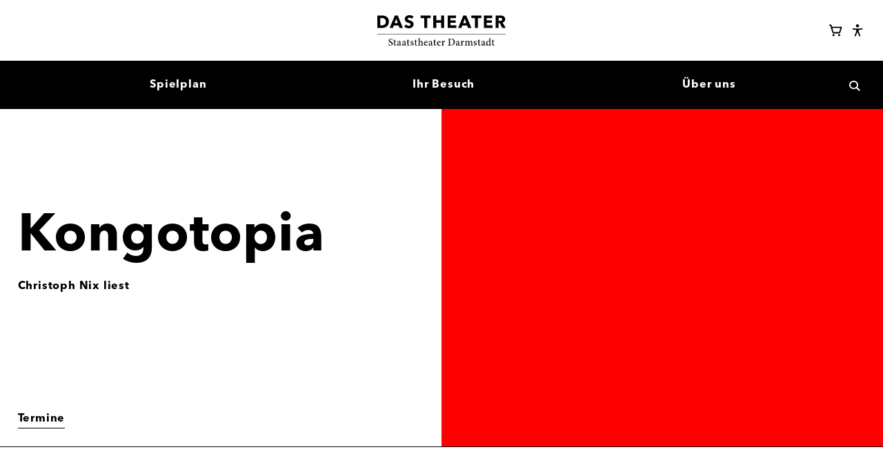

--- FILE ---
content_type: text/html; charset=UTF-8
request_url: https://www.staatstheater-darmstadt.de/veranstaltungen/kongotopia.1549/
body_size: 10670
content:
<!doctype html>
<html lang="de" class="no-js">
<head>
                    <meta charset="utf-8" />
        <meta http-equiv="X-UA-Compatible" content="IE=edge" />
        <meta name="robots" content="index, follow" />
        <meta name="viewport" content="width=device-width, initial-scale=1.0" />

        <title>Kongotopia
 | Staatstheater Darmstadt</title>        <script>(function(H){H.className=H.className.replace(/\bno-js\b/,'js')})(document.documentElement)</script>

                <script>
            (function() {
                "use strict";
                // Optimization for Repeat Views
                if (sessionStorage.fontsLoaded) {
                    document.documentElement.className += " fonts-loaded";
                    return;
                } else if ("fonts" in document) {
                    Promise.all([
                        document.fonts.load("600 1em AvenirNext"),
                        document.fonts.load("700 1em AvenirNext")
                    ]).then(function () {
                        document.documentElement.className += " fonts-loaded";
                        // Optimization for Repeat Views
                        sessionStorage.fontsLoaded = true;
                    });
                }
            })();
        </script>

        <script>
        window.YETT_WHITELIST = [
                        /staatstheater-darmstadt/,
                /matomo.webfactory.de/,
                /cdn.eye-able.com/,
                ];

        window.privacy = window.privacy || {};
    window.privacy.allowList = window.privacy.allowList || {};

            window.privacy.allowList["youtube-videos"] = [
                            new RegExp('(www\.)?youtube\.com', 'i'),
                            new RegExp('(www\.)?youtu\.be', 'i'),
                            new RegExp('(www\.)?youtube-nocookie\.com', 'i'),
                    ];
            window.privacy.allowList["sonstige-videos"] = [
                            new RegExp('vimeo\.com', 'i'),
                            new RegExp('(www\.)?facebook\.com', 'i'),
                    ];
            window.privacy.allowList["acast-podcasts"] = [
                            new RegExp('acast\.com', 'i'),
                    ];
            window.privacy.allowList["sonstige"] = [
                            new RegExp('(www\.)?(w\.)?soundcloud\.com', 'i'),
                            new RegExp('(www\.)?yumpu\.com', 'i'),
                            new RegExp('(www\.)?google\.com', 'i'),
                            new RegExp('(docs\.)?google\.com', 'i'),
                    ];
    </script>

                <script src="/assets-version-1767349392/bundles/webfactoryembed/dist/privacy-manager.js"></script><link rel="stylesheet" type="text/css" href="/assets-version-1767349392/css/screen.css" media="all" />
        <link rel="stylesheet" type="text/css" href="/assets-version-1767349392/css/print.css" media="print" />

                <style>
    /* ------------------------------ */
    /* Webfonts                       */
    /* ------------------------------ */

    /* Avenir Demi-Bold */
    @font-face {
        font-family: "AvenirNext";
        font-weight: 600;
        font-display: swap;
        src: url("/assets-version-1767349392/bundles/app/fonts/AvenirNextDemi/font.woff2") format("woff2");
        ascent-override: 97.8%;
        descent-override: 25%;
        line-gap-override: 0;
    }

    /* Avenir Bold */
    @font-face {
        font-family: "AvenirNext";
        font-weight: 700;
        font-display: swap;
        src: url("/assets-version-1767349392/bundles/app/fonts/AvenirNextBold/font.woff2") format("woff2");
        ascent-override: 97.8%;
        descent-override: 25%;
        line-gap-override: 0;
    }


    /* Minion Regular */
    @font-face {
        font-family: "Minion";
        font-weight: 400;
        font-display: swap;
        src: url("/assets-version-1767349392/bundles/app/fonts/MinionPro/minionpro-regular-webfont.woff2") format("woff2");
    }

    /* Minion Regular Italic */
    @font-face {
        font-family: "Minion";
        font-weight: 400;
        font-style: italic;
        font-display: swap;
        src: url("/assets-version-1767349392/bundles/app/fonts/MinionPro/minionpro-it-webfont.woff2") format("woff2");
    }

    /* Minion Bold */
    @font-face {
        font-family: "Minion";
        font-weight: 700;
        font-display: swap;
        src: url("/assets-version-1767349392/bundles/app/fonts/MinionPro/minionpro-bold-webfont.woff2") format("woff2");
    }
</style>
            <script src="/assets-version-1767349392/js/scripts.js" defer></script>
        <meta name="apple-mobile-web-app-capable" content="yes" />
        <meta name="generator" content="webfactory GmbH, Bonn - https://www.webfactory.de/"/>
        <meta name="Content-Language" content="de">
        <meta name="theme-color" content="#ffffff">

        <link rel="apple-touch-icon" sizes="180x180" href="/apple-touch-icon.png?v=qA3B3mdLq7">
        <link rel="icon" type="image/png" sizes="32x32" href="/favicon-32x32.png?v=qA3B3mdLq7">
        <link rel="icon" type="image/png" sizes="16x16" href="/favicon-16x16.png?v=qA3B3mdLq7">
        <link rel="manifest" href="/manifest.json?v=qA3B3mdLq7">
        <link rel="mask-icon" href="/safari-pinned-tab.svg?v=qA3B3mdLq7" color="#e3000b">
        <link rel="shortcut icon" href="/favicon.ico?v=qA3B3mdLq7">

            </head>

<body class="    produktion
 js-body">
    <div class="page">

                <header class="page__header page-header js-page-header">
            <div class="page-header-inner">
                <div class="page-header-inner__start">
                    



                                                                                                                            





<button         aria-controls="page-menu"                    aria-expanded="false"                    data-label-is-open="Hauptnavigation schließen"                    data-label-is-closed="Hauptnavigation öffnen"                                type="button"                                class="button button--has-icon button--icon-only button--transparent page-menu-toggle js-page-menu-toggle"            >
                                                <span aria-hidden="true" class="button__icon page-menu-toggle__open-icon">
                    <svg version="1.1" id="Ebene_1" xmlns="http://www.w3.org/2000/svg" x="0" y="0" viewBox="0 0 46 29" width="46" height="29"><path fill="currentColor" d="M0 12.2h46v4.6H0zM0 24.4h46V29H0zM0 0h46v4.6H0z"/></svg>

                </span>
                            <span aria-hidden="true" class="button__icon page-menu-toggle__close-icon">
                    <svg xmlns="http://www.w3.org/2000/svg" viewBox="0 0 42.4 41.2" width="15" height="15"><path fill="currentColor" d="m37.2 41.2-16-16-16 16L0 36l16-16L1.2 5.2 6.5 0l14.7 14.8L36 0l5.2 5.2L26.4 20l16 16z"/></svg>

                </span>
                                    <span class="button__label js-page-menu-toggle-label visually-hidden">Hauptnavigation öffnen</span>
    </button>
                </div>
                <div class="page-header-inner__center logo">
                    <a href="/" class="logo__link u-color-black">
                        <img class="logo__image" src="/assets-version-1767349392/bundles/app/img/logo.svg" width="350" height="83" alt="Staatstheater Darmstadt" />
                    </a>
                </div>
                <div class="page-header-inner__end">
                    



                                                                                                                            





<a         target="_blank"                    rel="noopener"                    style="--size: var(--step-0); --padding: var(--space-unit--fourth);"                                            href="#"                    class="button button--has-icon button--icon-only button--transparent webshop-login js-webshop-login"            >
                                                <span aria-hidden="true" class="button__icon js-button-icon-sign-in u-hidden">
                    <svg xmlns="http://www.w3.org/2000/svg" width="32" height="32" fill="currentColor" viewBox="0 0 256 256"><path d="M144.49,136.49l-40,40a12,12,0,0,1-17-17L107,140H24a12,12,0,0,1,0-24h83L87.51,96.49a12,12,0,0,1,17-17l40,40A12,12,0,0,1,144.49,136.49ZM192,28H136a12,12,0,0,0,0,24h52V204H136a12,12,0,0,0,0,24h56a20,20,0,0,0,20-20V48A20,20,0,0,0,192,28Z"></path></svg>

                </span>
                            <span aria-hidden="true" class="button__icon js-button-icon-user u-hidden">
                    <svg xmlns="http://www.w3.org/2000/svg" width="32" height="32" fill="currentColor" viewBox="0 0 256 256"><path d="M234.38,210a123.36,123.36,0,0,0-60.78-53.23,76,76,0,1,0-91.2,0A123.36,123.36,0,0,0,21.62,210a12,12,0,1,0,20.77,12c18.12-31.32,50.12-50,85.61-50s67.49,18.69,85.61,50a12,12,0,0,0,20.77-12ZM76,96a52,52,0,1,1,52,52A52.06,52.06,0,0,1,76,96Z"></path></svg>

                </span>
                                    <span class="button__label webshop-login__label visually-hidden">Webshop Login</span>
    </a>

                    



                                                                                                                            





<a         target="_blank"                    rel="noopener"                    style="--size: var(--step-0); --padding: var(--space-unit--fourth);"                                            href="https://webshop.staatstheater-darmstadt.de/de/warenkorb"                    class="button button--has-icon button--icon-only button--transparent warenkorb"            >
                                                            <span aria-hidden="true" class="button__icon">
                <svg xmlns="http://www.w3.org/2000/svg" width="32" height="32" fill="currentColor" viewBox="0 0 256 256"><path d="M100,216a20,20,0,1,1-20-20A20,20,0,0,1,100,216Zm84-20a20,20,0,1,0,20,20A20,20,0,0,0,184,196ZM235.47,75.53l-27.29,88.7A27.87,27.87,0,0,1,181.41,184H82.93A28.13,28.13,0,0,1,56,163.69L21.81,44H12a12,12,0,0,1,0-24H24.82A20.08,20.08,0,0,1,44.05,34.51L51.34,60H224a12,12,0,0,1,11.47,15.53ZM207.75,84H58.19l20.89,73.1a4,4,0,0,0,3.85,2.9h98.48a4,4,0,0,0,3.83-2.82Z"></path></svg>

            </span>
                        <span class="button__label  visually-hidden">Warenkorb</span>
    
                            <span class="warenkorb__itemcount js-warenkorb-itemcount" hidden>0</span>
                        </a>
                    



                                                                                                                            





<button         style="--size: var(--step-0); --padding: var(--space-unit--fourth)"                    id="eyeAble_customToolOpenerID"                    type="button"                                class="button button--has-icon button--icon-only button--transparent eye-able-assistant"            >
                                <span aria-hidden="true" class="button__icon">
                <svg xmlns="http://www.w3.org/2000/svg" viewBox="0 0 32 32"><path d="m26.18 11.28-7.63.68c-.28.02-.56.04-.84.04h-3.4c-.28 0-.57 0-.84-.04l-7.63-.68c-.8-.06-1.5.53-1.56 1.34-.06.8.53 1.5 1.34 1.56l6.16.56c.75.06 1.32.69 1.32 1.44v1.67c0 .45-.08.9-.26 1.32l-3.51 8.95c-.33.74 0 1.59.74 1.92s1.59 0 1.92-.74l3.36-8.15c.14-.36.56-.55.92-.41.19.07.33.21.4.39l3.36 8.15c.33.74 1.19 1.06 1.92.74s1.06-1.19.74-1.92l-3.51-8.95a3.78 3.78 0 0 1-.26-1.32v-1.67c0-.75.58-1.38 1.32-1.44l6.16-.56c.8-.06 1.39-.76 1.34-1.56s-.76-1.39-1.56-1.34ZM16 9.09a3.63 3.63 0 1 0 0-7.26 3.63 3.63 0 0 0 0 7.26Z"/></svg>

            </span>
            <span class="visually-hidden"><span lang="en">Eye-Able</span> Assistent</span>
                        </button>
                </div>
            </div>

            <div class="page-menu js-page-menu" id="page-menu">
                                    
                                            <nav aria-label="Hauptnavigation" class="main-nav page-menu__main-nav js-main-nav">
                    <ul   class="main-nav__list
    main-nav__list--0
    " role="list" style="--node-count: 3;"
        >
                                <li class="main-nav__item
    main-nav__item--0
    
    
    main-nav__item--has-visible-children
    ">
            <a  href="/spielplan/" class="main-nav__link
    main-nav__link--0
    "><span class="main-nav__text main-nav__text--0 ">Spielplan</span></a>                
                    </li>
    
                                <li class="main-nav__item
    main-nav__item--0
    
    
    main-nav__item--has-visible-children
    ">
            <a  href="/-ihrbesuch/" class="main-nav__link
    main-nav__link--0
    "><span class="main-nav__text main-nav__text--0 ">Ihr Besuch</span></a>                
                    </li>
    
                                <li class="main-nav__item
    main-nav__item--0
    
    
    main-nav__item--has-visible-children
    ">
            <a  href="/ueberuns/" class="main-nav__link
    main-nav__link--0
    "><span class="main-nav__text main-nav__text--0 ">Über uns</span></a>                
                    </li>
    
            </ul>
                </nav>
                        

                                



                                                                                                                            





<button         aria-controls="suche-widget"                    aria-expanded="false"                    data-label-is-open="Suche schließen"                    data-label-is-closed="Suche öffnen"                                type="button"                                class="button button--has-icon button--icon-only button--transparent suche-widget-toggle js-suche-widget-toggle"            >
                                                <span aria-hidden="true" class="button__icon suche-widget-toggle__open-icon">
                    <svg class="stb-svg-icon stb-svg-icon-search" width="15" height="15" xmlns="http://www.w3.org/2000/svg" viewBox="0 0 25 25" focusable="false" aria-hidden="true"><path fill="currentColor" d="M25 22.5L18.5 16c1.2-1.7 1.9-3.7 1.9-5.9C20.4 4.5 15.9 0 10.2 0 4.6 0 0 4.5 0 10.1s4.6 10.1 10.2 10.1c2.1 0 4.1-.7 5.8-1.8l6.6 6.5 2.4-2.4zM3 10.1C3 6.2 6.2 3 10.2 3s7.2 3.2 7.2 7.2-3.2 7.2-7.2 7.2S3 14.1 3 10.1"/></svg>
                </span>
                            <span aria-hidden="true" class="button__icon suche-widget-toggle__close-icon">
                    <svg xmlns="http://www.w3.org/2000/svg" viewBox="0 0 42.4 41.2" width="15" height="15"><path fill="currentColor" d="m37.2 41.2-16-16-16 16L0 36l16-16L1.2 5.2 6.5 0l14.7 14.8L36 0l5.2 5.2L26.4 20l16 16z"/></svg>

                </span>
                                    <span class="button__label js-suche-widget-label visually-hidden">Suche öffnen</span>
    </button>

<form name="suche" method="get" action="/suche/" class="page-menu__suche-widget suche-widget js-suche-widget" novalidate="novalidate">
        <label class="visually-hidden" for="suche-widget">Suche</label>
    <input type="text" id="suche-widget" name="suche[suchbegriff]" required="required" class="suche-widget__input js-suche-widget-input" placeholder="Suchen Sie nach Produktionen, Künstlern, etc." />
    
    



                                                                                                                            





<button         style="--size: 1.5em"                                type="submit"                                class="button button--has-icon button--icon-only button--transparent js-suche-widget-button"            >
                                <span aria-hidden="true" class="button__icon">
                <svg class="stb-svg-icon stb-svg-icon-search" width="15" height="15" xmlns="http://www.w3.org/2000/svg" viewBox="0 0 25 25" focusable="false" aria-hidden="true"><path fill="currentColor" d="M25 22.5L18.5 16c1.2-1.7 1.9-3.7 1.9-5.9C20.4 4.5 15.9 0 10.2 0 4.6 0 0 4.5 0 10.1s4.6 10.1 10.2 10.1c2.1 0 4.1-.7 5.8-1.8l6.6 6.5 2.4-2.4zM3 10.1C3 6.2 6.2 3 10.2 3s7.2 3.2 7.2 7.2-3.2 7.2-7.2 7.2S3 14.1 3 10.1"/></svg>
            </span>
                        <span class="button__label  visually-hidden">Los</span>
    </button>
</form>

            </div>
        </header>

                <main class="page__main page-main js-main">
                                    
                    <section class="hero hero--hat-bild" data-track-content="" data-content-name="Produktion-Detailseite Abschnitt" data-content-piece="hero">
        <div class="hero__text">
            <h1 class="hero__title">Kongotopia</h1>
                                        <p class="u-weight-bold">Christoph Nix liest</p>
                    </div>
        <div class="hero__image-container">
            
                                        
                    
        
    
                                                    
    
    
    <picture>
        
                                
                            <source
                                            media="(orientation: landscape)"
                                                    data-sizes="auto"
    
                        data-srcset="https://thumbor-cache.webfactory.de/xBrRwI8KYyzPm53LQltsPMAz6uI=/320x0/filters:quality(60)/https%3A%2F%2Fwww.staatstheater-darmstadt.de%2Fdownloads%2Fde%2Fmedia%2F13171%2F716736cd71e5ae49834a74b0e748c304%2Frot.png 320w,https://thumbor-cache.webfactory.de/VQxL1cZsK3BLsjlpnrff0PdKYzk=/992x0/filters:quality(80)/https%3A%2F%2Fwww.staatstheater-darmstadt.de%2Fdownloads%2Fde%2Fmedia%2F13171%2F716736cd71e5ae49834a74b0e748c304%2Frot.png 992w,https://thumbor-cache.webfactory.de/zdUGxDej9qQ6x0B-WziCqOMzaXE=/1200x0/filters:quality(80)/https%3A%2F%2Fwww.staatstheater-darmstadt.de%2Fdownloads%2Fde%2Fmedia%2F13171%2F716736cd71e5ae49834a74b0e748c304%2Frot.png 1200w,https://thumbor-cache.webfactory.de/HsdWGBT05-mGFTxRGJXSYepQEl4=/1600x0/filters:quality(80)/https%3A%2F%2Fwww.staatstheater-darmstadt.de%2Fdownloads%2Fde%2Fmedia%2F13171%2F716736cd71e5ae49834a74b0e748c304%2Frot.png 1600w"

                />
                                            
                            <source
                                            media="(orientation: portrait) and (max-width: 479px)"
                                                    data-sizes="auto"
    
                        data-srcset="https://thumbor-cache.webfactory.de/xBrRwI8KYyzPm53LQltsPMAz6uI=/320x0/filters:quality(60)/https%3A%2F%2Fwww.staatstheater-darmstadt.de%2Fdownloads%2Fde%2Fmedia%2F13171%2F716736cd71e5ae49834a74b0e748c304%2Frot.png 320w,https://thumbor-cache.webfactory.de/iugOsEOtfDrfmAweU-ritzGxeoE=/480x0/filters:quality(60)/https%3A%2F%2Fwww.staatstheater-darmstadt.de%2Fdownloads%2Fde%2Fmedia%2F13171%2F716736cd71e5ae49834a74b0e748c304%2Frot.png 480w"

                />
                                            
                            <source
                                            media="(orientation: portrait) and (min-width: 480px)"
                                                    data-sizes="auto"
    
                        data-srcset="https://thumbor-cache.webfactory.de/lu1eUUxLyMF_MBKVgCawyvFnb80=/768x0/filters:quality(80)/https%3A%2F%2Fwww.staatstheater-darmstadt.de%2Fdownloads%2Fde%2Fmedia%2F13171%2F716736cd71e5ae49834a74b0e748c304%2Frot.png 786w,https://thumbor-cache.webfactory.de/VQxL1cZsK3BLsjlpnrff0PdKYzk=/992x0/filters:quality(80)/https%3A%2F%2Fwww.staatstheater-darmstadt.de%2Fdownloads%2Fde%2Fmedia%2F13171%2F716736cd71e5ae49834a74b0e748c304%2Frot.png 992w"

                />
                    
                            <img
                                    src="https://thumbor-cache.webfactory.de/ZVVwUZQyltqzB8Eju_rWEszuRC4=/150x0/filters:strip_icc():blur(20):quality(10)/https%3A%2F%2Fwww.staatstheater-darmstadt.de%2Fdownloads%2Fde%2Fmedia%2F13171%2F716736cd71e5ae49834a74b0e748c304%2Frot.png"
                                class="lazyload hero__image"
                alt=""
                                                            />
            </picture>


                    </div>
        <nav class="hero__nav">
            <ul class="o-list u-flex u-fw-wrap">
                                                                                                                                                                                                                                                                                                                                                                                                                                                                                                                                                                                                                                                                        <li class="u-mr--unit">
                                    <a class="hero__nav-link" href="#section-title-termine">
                                        Termine
                                    </a>
                                </li>
                                                                                                                                                                                                                                                                                                                                                                                                                                                                                                                </ul>
        </nav>
    </section>
                

<section id="main-content" class="page-main__content main-content">
    <div class="container" >
                
                                                                                                        <section aria-labelledby="section-title-infos" data-track-content="" data-content-name="Produktion-Detailseite Abschnitt" data-content-piece="infos">
                                                    <h2 id="section-title-infos" class="visually-hidden">Informationen</h2>
                                                <div class="u-mt--quadruple u-container--maxTextWidth">

            <div class="wysiwyg">
            <p>In Burundi, einem der ärmsten Länder dieser Erde, bereitet sich der Präsident auf seine dritte Amtszeit vor. Seine Kabinettskollegen streiten über die Nachfolge und der Verteidigungsminister wird in die Luft gesprengt. Schlägertruppen beherrschen das Straßenbild, es droht ein neuer Genozid. Die staatlichen Terroristen machen vor Geistlichen nicht halt, drei Ordensschwestern werden ermordet. Die reiche Welt hat kein Interesse. Der Vatikan schweigt. Die letzten Journalisten verlassen das Land. Vier selbst ernannte Detektive stellen sich dem Terror und finden mitten im Kongo eine gesellschaftliche Utopie und eine Antwort auf die Taten. KONGOTOPIA – Zartes Land.</p><p><strong>Der Autor:</strong><br/>Christoph Nix (1954) ist Strafverteidiger, Regisseur und Schriftsteller. In Togo hat er das Theater Luxor de Lomé unterstützt, in Burundi und Malawi Theaterprojekte entwickelt, im Kongo zum Völkermord in Ruanda recherchiert, am Theater Konstanz mit Henning Mankell »Die Rote Antilope« raufgeführt. KONGOTOPIA beendet seine AFRIKANISCHE TRILOGIE, die in Uganda (MUZUNGU), Togo (LOMÉ- DER AUFSTAND), Burundi und dem Kongo spielt.<br/> </p>
        </div>
    
    </div>
                    </section>
                                                                <section aria-labelledby="section-title-galerie" class="u-mt--quadruple" data-track-content="" data-content-name="Produktion-Detailseite Abschnitt" data-content-piece="galerie">
                                                    <h2 id="section-title-galerie" class="visually-hidden">Galerie</h2>
                                                
                        
<div class="full-bleed">
    <div class="container-bleed-right">
         
    
    
    
    
    <div class="std-lane js-std-lane std-lane--hide-scrollbar" role="region" aria-roledescription="Karussell" aria-label=&quot;Mediengalerie&quot; style="--slider-space: var(--space-unit--threefourths); "><div class="container--bleed-right-capped">
            <ul id="1549-mediengalerie" role="list" tabindex="0" class="std-lane__track js-std-lane__track">
                <li aria-roledescription="Folie" style="--slider-item-width: clamp(280px, 28vw, 440px);">
                                                <button data-modaal-content-source="https://thumbor-cache.webfactory.de/VQxL1cZsK3BLsjlpnrff0PdKYzk=/992x0/filters:quality(80)/https%3A%2F%2Fwww.staatstheater-darmstadt.de%2Fdownloads%2Fde%2Fmedia%2F13171%2F716736cd71e5ae49834a74b0e748c304%2Frot.png" class="button-unstyled u-width-full js-modaal-img" rel="gallery">
                    
    
                
                        
        <img
                        data-sizes="auto"
    
                data-srcset="https://thumbor-cache.webfactory.de/xBrRwI8KYyzPm53LQltsPMAz6uI=/320x0/filters:quality(60)/https%3A%2F%2Fwww.staatstheater-darmstadt.de%2Fdownloads%2Fde%2Fmedia%2F13171%2F716736cd71e5ae49834a74b0e748c304%2Frot.png 320w,https://thumbor-cache.webfactory.de/sgKt4lp2_CiwRT0xTmF77GYFwRI=/600x0/filters:quality(80)/https%3A%2F%2Fwww.staatstheater-darmstadt.de%2Fdownloads%2Fde%2Fmedia%2F13171%2F716736cd71e5ae49834a74b0e748c304%2Frot.png 600w"

                            src="https://thumbor-cache.webfactory.de/ZVVwUZQyltqzB8Eju_rWEszuRC4=/150x0/filters:strip_icc():blur(20):quality(10)/https%3A%2F%2Fwww.staatstheater-darmstadt.de%2Fdownloads%2Fde%2Fmedia%2F13171%2F716736cd71e5ae49834a74b0e748c304%2Frot.png"
                        class="lazyload image-carousel__image u-aspect-ratio-square"
            alt=""
                                            />

        <noscript>
            <img
                src="https://thumbor-cache.webfactory.de/xBrRwI8KYyzPm53LQltsPMAz6uI=/320x0/filters:quality(60)/https%3A%2F%2Fwww.staatstheater-darmstadt.de%2Fdownloads%2Fde%2Fmedia%2F13171%2F716736cd71e5ae49834a74b0e748c304%2Frot.png"
                class="image-carousel__image u-aspect-ratio-square"
                alt=""
                                                            />
        </noscript>
    

                <span class="visually-hidden">Bild in Großansicht öffnen</span>
            </button>
        
                            </li>
            </ul>
        </div>
    </div>
    </div>
</div>
                    </section>
                                                                <section aria-labelledby="section-title-termine" class="u-mt--quadruple" data-track-content="" data-content-name="Produktion-Detailseite Abschnitt" data-content-piece="termine">
                                                    <h2 id="section-title-termine" class="u-size-1100">Termine</h2>
                                                
    <div class="u-text-center">
        <p>Keine bevorstehenden Termine.</p>
    </div>
                    </section>
                                                                    </div>
</section>

                                <div class="breadcrumbs-container">
        <nav class="breadcrumbs"  aria-label="Brotkrumennavigation">
            <ul class="breadcrumbs__list">
                                                            <li class="breadcrumbs__item breadcrumb-first">
                                                                                        <a class="breadcrumbs__text" href="/">Staatstheater Darmstadt</a>
                                                    </li>
                                                                                <li class="breadcrumbs__item ">
                            <i aria-hidden="true"><svg class="stb-svg-icon stb-svg-icon-next-smaller" xmlns="http://www.w3.org/2000/svg" viewBox="0 0 5 10" width="5" height="10"><path fill="currentColor" d="M.1 8.6S2.3 5.5 2.7 5C2.3 4.5.1 1.4.1 1.4 0 1.3 0 1.2 0 1.1 0 .9.1.8.2.7L1 .1c.1-.1.2-.1.3-.1.2 0 .3.1.4.2l3.2 4.5v.2c.1 0 .1.1.1.1v.1c0 .1 0 .1-.1.2L1.7 9.8c-.1.1-.2.2-.4.2-.1 0-.2 0-.3-.1l-.8-.6c-.1-.1-.2-.2-.2-.4 0-.1 0-.2.1-.3"/></svg></i>                                                            <span class="breadcrumbs__text">Veranstaltungen</span>
                                                    </li>
                                                </ul>
        </nav>
    </div>

            
                                                
            
<div
        id="dialog-social-media-sharing"
        aria-labelledby="dialog-social-media-sharing-title"
        aria-hidden="true"
        class="a11y-dialog-container js-a11y-dialog-social-media-sharing"
>
        <div class="a11y-dialog-overlay" data-a11y-dialog-hide></div>
        <div class="a11y-dialog-content" role="document">
                



                                                                





<button         data-a11y-dialog-hide=""                                type="button"                                class="button button--has-icon button--icon-only a11y-dialog-close-button"            >
                                <span aria-hidden="true" class="button__icon">
                <svg xmlns="http://www.w3.org/2000/svg" viewBox="0 0 42.4 41.2" width="15" height="15"><path fill="currentColor" d="m37.2 41.2-16-16-16 16L0 36l16-16L1.2 5.2 6.5 0l14.7 14.8L36 0l5.2 5.2L26.4 20l16 16z"/></svg>

            </span>
                        <span class="button__label  visually-hidden">Dialog schließen</span>
    </button>
                <h1 class="h4" id="dialog-social-media-sharing-title"><span class="visually-hidden">Auf Social Media</span> Teilen</h1>
                                    <div class="a11y-dialog-social-media-sharing-options js-a11y-dialog-social-media-sharing-options"></div>
                    </div>
</div>
        </main>

                <footer class="page__footer page-footer u-mt--none js-footer">
            
        <section aria-labelledby="serviceUndInfos" class="service-und-infos full-bleed u-mt--quadruple">
            <div class="container">
                <h2 class="u-size-900" id="serviceUndInfos">Service & Infos</h2>
                <div class="wf-accordion-group js-accordion-group">
                                                                                                <div class="wf-accordion js-accordion">
                                <div class="wf-accordion__header js-accordion__header">
                                    <h3 class="wf-accordion__trigger js-accordion__trigger">
                                        <span>Karten und Vorverkauf</span>
                                        <span class="wf-accordion__icon" aria-hidden="true">
                                            <svg xmlns="http://www.w3.org/2000/svg" viewBox="0 0 44 44" width="24" height="24" xml:space="preserve"><path fill="currentColor" d="M26.1 0v17.9H44v8.2H26.1V44h-8.2V26.1H0v-8.2h17.9V0z"/></svg>

                                        </span>
                                    </h3>
                                </div>
                                <div class="service-und-infos__accordeon-content wf-accordion__panel js-accordion__panel">
                                    <div data-track-content="" data-content-name="Seitenabschnitt Service und Infos" data-content-piece="Karten und Vorverkauf" class="wysiwyg u-ml--none u-pr--unit" style="max-width: none;">
                                        <p>Alle unsere Karten können Sie online bestellen. Sie finden die Bestellmöglichkeit zum Beispiel bei den <a href="/spielplan/">Terminen im Spielplan</a>. Online bestellte Karten können Sie zu Hause ausdrucken, als Code auf dem Mobiltelefon vorzeigen oder an der Abendkasse abholen.</p><p><a href="/service/onlineshop/">Weitere Informationen zur Online-Bestellung</a></p><p>Karten erhalten Sie auch an unseren Vorverkaufsstellen und an der Abendkasse. Im Vorverkauf stehen wir Ihnen  gerne für eine persönliche Beratung zur Verfügung. Bitte haben Sie dafür Verständnis, dass an der Abendkasse der Kartenverkauf für die Abendveranstaltung Vorrang hat.</p><p><a href="/service/vorverkauf/">Kontaktmöglichkeiten der Vorverkaufs- und Abendkasse</a></p>
                                    </div>
                                </div>
                            </div>
                                                                                                                        <div class="wf-accordion js-accordion">
                                <div class="wf-accordion__header js-accordion__header">
                                    <h3 class="wf-accordion__trigger js-accordion__trigger">
                                        <span>Abonnements</span>
                                        <span class="wf-accordion__icon" aria-hidden="true">
                                            <svg xmlns="http://www.w3.org/2000/svg" viewBox="0 0 44 44" width="24" height="24" xml:space="preserve"><path fill="currentColor" d="M26.1 0v17.9H44v8.2H26.1V44h-8.2V26.1H0v-8.2h17.9V0z"/></svg>

                                        </span>
                                    </h3>
                                </div>
                                <div class="service-und-infos__accordeon-content wf-accordion__panel js-accordion__panel">
                                    <div data-track-content="" data-content-name="Seitenabschnitt Service und Infos" data-content-piece="Abonnements" class="wysiwyg u-ml--none u-pr--unit" style="max-width: none;">
                                        <p>Vom verlässlichen Stammabonnement bis zum flexiblen Wahlabonnement - wir haben für Ihre regelmäßigen Theaterabende das passende Paket.</p><p><a href="https://www.staatstheater-darmstadt.de/spielplan/abonnement/">Zu den Abonnements</a></p><p><a href="https://www.staatstheater-darmstadt.de/spielplan/abonnement/stammabofinder/">Zum Abofinder (Stammabo)</a></p>
                                    </div>
                                </div>
                            </div>
                                                                                                                        <div class="wf-accordion js-accordion">
                                <div class="wf-accordion__header js-accordion__header">
                                    <h3 class="wf-accordion__trigger js-accordion__trigger">
                                        <span>Ermäßigungen</span>
                                        <span class="wf-accordion__icon" aria-hidden="true">
                                            <svg xmlns="http://www.w3.org/2000/svg" viewBox="0 0 44 44" width="24" height="24" xml:space="preserve"><path fill="currentColor" d="M26.1 0v17.9H44v8.2H26.1V44h-8.2V26.1H0v-8.2h17.9V0z"/></svg>

                                        </span>
                                    </h3>
                                </div>
                                <div class="service-und-infos__accordeon-content wf-accordion__panel js-accordion__panel">
                                    <div data-track-content="" data-content-name="Seitenabschnitt Service und Infos" data-content-piece="Ermäßigungen" class="wysiwyg u-ml--none u-pr--unit" style="max-width: none;">
                                        <p>Unser Theater soll allen Menschen, ganz unabhängig von ihren finanziellen Möglichkeiten, offenstehen. Für zahlreiche Gruppen (Kinder, Menschen in Ausbildung, Studierende, Schüler*innen, Menschen mit Teilhabecard, Menschen mit Schwerbehinderung, Geflüchtete u.a.) bieten wir daher Ermäßigungen an.</p><p><a href="https://www.staatstheater-darmstadt.de/spielplan/ermaessigungen/">Alle Ermäßigungen</a></p>
                                    </div>
                                </div>
                            </div>
                                                                                                                        <div class="wf-accordion js-accordion">
                                <div class="wf-accordion__header js-accordion__header">
                                    <h3 class="wf-accordion__trigger js-accordion__trigger">
                                        <span>Gutscheine für Theaterkarten</span>
                                        <span class="wf-accordion__icon" aria-hidden="true">
                                            <svg xmlns="http://www.w3.org/2000/svg" viewBox="0 0 44 44" width="24" height="24" xml:space="preserve"><path fill="currentColor" d="M26.1 0v17.9H44v8.2H26.1V44h-8.2V26.1H0v-8.2h17.9V0z"/></svg>

                                        </span>
                                    </h3>
                                </div>
                                <div class="service-und-infos__accordeon-content wf-accordion__panel js-accordion__panel">
                                    <div data-track-content="" data-content-name="Seitenabschnitt Service und Infos" data-content-piece="Gutscheine für Theaterkarten" class="wysiwyg u-ml--none u-pr--unit" style="max-width: none;">
                                        <p>Verschenken Sie Theater! Gutscheine im exklusiven Design des Staatstheaters erhalten Sie im <a href="https://webshop.staatstheater-darmstadt.de" target="_blank" rel="noopener">Webshop</a> oder an der <a href="/service/vorverkauf/">Vorverkaufskasse</a>. Online haben Sie die Wahl zwischen 25 €, 50 €, 75 €, 100 € und 150 €, an der Vorverkaufskasse können Sie den Betrag frei wählen.</p><p>Wir und 60 andere Geschäfte in Darmstadt akzeptieren den neuen Darmstadt-Gutschein. Er kann im Darmstadt Shop am Luisenplatz und online auf <a href="http://www.darmstadtgutschein.de" target="_blank" rel="noopener">www.darmstadtgutschein.de</a> gekauft werden und ist im Wert von 10 €, 25 €, 50 € oder 100 € erhältlich.</p>
                                    </div>
                                </div>
                            </div>
                                                                                                                                                                                                    </div>
            </div>
        </section>
    
    
<section class="container u-mt--none u-pv--quadruple" aria-labelledby="social-media">
    <h2 id="social-media" class="u-size-700 u-leading-200">Bleiben Sie mit uns in Verbindung</h2>
    <div class="u-flex u-fw-wrap u-gap-unit--double u-mt--double">
                    <a class="social-media-link" href="//www.facebook.com/staatstheaterdarmstadt/" style="width: var(--space-unit--triple)" target="_blank" rel="noopener">
                <span class="visually-hidden">facebook</span>
                <span aria-hidden="true">
                    <svg width="66" height="66" viewBox="0 0 1792 1792" xmlns="http://www.w3.org/2000/svg"><path d="M1343 12v264h-157q-86 0-116 36t-30 108v189h293l-39 296h-254v759h-306v-759h-255v-296h255v-218q0-186 104-288.5t277-102.5q147 0 228 12z"/></svg>
                </span>
            </a>
                    <a class="social-media-link" href="//www.youtube.com/channel/UCBNtxLAC7Ij4f7RzodQsGHw" style="width: var(--space-unit--triple)" target="_blank" rel="noopener">
                <span class="visually-hidden">youtube</span>
                <span aria-hidden="true">
                    <svg width="66" height="66" viewBox="0 0 1792 1792" xmlns="http://www.w3.org/2000/svg"><path d="M711 1128l484-250-484-253v503zm185-862q168 0 324.5 4.5t229.5 9.5l73 4q1 0 17 1.5t23 3 23.5 4.5 28.5 8 28 13 31 19.5 29 26.5q6 6 15.5 18.5t29 58.5 26.5 101q8 64 12.5 136.5t5.5 113.5v176q1 145-18 290-7 55-25 99.5t-32 61.5l-14 17q-14 15-29 26.5t-31 19-28 12.5-28.5 8-24 4.5-23 3-16.5 1.5q-251 19-627 19-207-2-359.5-6.5t-200.5-7.5l-49-4-36-4q-36-5-54.5-10t-51-21-56.5-41q-6-6-15.5-18.5t-29-58.5-26.5-101q-8-64-12.5-136.5t-5.5-113.5v-176q-1-145 18-290 7-55 25-99.5t32-61.5l14-17q14-15 29-26.5t31-19.5 28-13 28.5-8 23.5-4.5 23-3 17-1.5q251-18 627-18z"/></svg>
                </span>
            </a>
                    <a class="social-media-link" href="//www.instagram.com/staatstheaterdarmstadt/" style="width: var(--space-unit--triple)" target="_blank" rel="noopener">
                <span class="visually-hidden">instagram</span>
                <span aria-hidden="true">
                    <svg width="66" height="66" viewBox="0 0 1792 1792" xmlns="http://www.w3.org/2000/svg"><path d="M1152 896q0-106-75-181t-181-75-181 75-75 181 75 181 181 75 181-75 75-181zm138 0q0 164-115 279t-279 115-279-115-115-279 115-279 279-115 279 115 115 279zm108-410q0 38-27 65t-65 27-65-27-27-65 27-65 65-27 65 27 27 65zm-502-220q-7 0-76.5-.5t-105.5 0-96.5 3-103 10-71.5 18.5q-50 20-88 58t-58 88q-11 29-18.5 71.5t-10 103-3 96.5 0 105.5.5 76.5-.5 76.5 0 105.5 3 96.5 10 103 18.5 71.5q20 50 58 88t88 58q29 11 71.5 18.5t103 10 96.5 3 105.5 0 76.5-.5 76.5.5 105.5 0 96.5-3 103-10 71.5-18.5q50-20 88-58t58-88q11-29 18.5-71.5t10-103 3-96.5 0-105.5-.5-76.5.5-76.5 0-105.5-3-96.5-10-103-18.5-71.5q-20-50-58-88t-88-58q-29-11-71.5-18.5t-103-10-96.5-3-105.5 0-76.5.5zm768 630q0 229-5 317-10 208-124 322t-322 124q-88 5-317 5t-317-5q-208-10-322-124t-124-322q-5-88-5-317t5-317q10-208 124-322t322-124q88-5 317-5t317 5q208 10 322 124t124 322q5 88 5 317z"/></svg>
                </span>
            </a>
                    <a class="social-media-link" href="//www.staatstheater-darmstadt.de/service/newsletter" style="width: var(--space-unit--triple)" target="_blank" rel="noopener">
                <span class="visually-hidden">mail</span>
                <span aria-hidden="true">
                    <svg width="66" height="66" viewBox="0 0 1792 1792" xmlns="http://www.w3.org/2000/svg"><path d="M1792 710v794q0 66-47 113t-113 47h-1472q-66 0-113-47t-47-113v-794q44 49 101 87 362 246 497 345 57 42 92.5 65.5t94.5 48 110 24.5h2q51 0 110-24.5t94.5-48 92.5-65.5q170-123 498-345 57-39 100-87zm0-294q0 79-49 151t-122 123q-376 261-468 325-10 7-42.5 30.5t-54 38-52 32.5-57.5 27-50 9h-2q-23 0-50-9t-57.5-27-52-32.5-54-38-42.5-30.5q-91-64-262-182.5t-205-142.5q-62-42-117-115.5t-55-136.5q0-78 41.5-130t118.5-52h1472q65 0 112.5 47t47.5 113z"/></svg>
                </span>
            </a>
            </div>
</section>

    <div class="container u-bgcolor-black u-color-white | u-pt--triple u-pb--oneAndHalf">
        <div class="u-flex u-fw-wrap u-gap-y-unit--double u-gap-x-unit--quadruple u-ai-baseline | u-size-300 u-weight-bold">
            <div class="u-12/12 u-max-width-1/3@sm u-mr--auto@sm">
                <h2 id="service-quicklinks" class="u-size-700">Direkteinstieg</h2>
                <nav class="sys-nav u-mt--flowspace u-size-400" role="navigation" aria-labelledby="service-quicklinks">
                    <ul class="list-unstyled sys-nav-two-columns">
                        
                                                    <li>
                                <a href="/spielplan/" class="u-link-ui-currentColor u-size-400">
                                    Spielplan
                                </a>
                            </li>
                                                    <li>
                                <a href="/-ihrbesuch/" class="u-link-ui-currentColor u-size-400">
                                    Ihr Besuch
                                </a>
                            </li>
                                                    <li>
                                <a href="/ueberuns/" class="u-link-ui-currentColor u-size-400">
                                    Über uns
                                </a>
                            </li>
                                                    <li>
                                <a href="/magazin/" class="u-link-ui-currentColor u-size-400">
                                    Magazin
                                </a>
                            </li>
                                                    <li>
                                <a href="/extra/presse/" class="u-link-ui-currentColor u-size-400">
                                    Presse
                                </a>
                            </li>
                                                    <li>
                                <a href="/service/kontakt/" class="u-link-ui-currentColor u-size-400">
                                    Kontakt
                                </a>
                            </li>
                                                    <li>
                                <a href="/service/faq/" class="u-link-ui-currentColor u-size-400">
                                    FAQ
                                </a>
                            </li>
                                                    <li>
                                <a href="/ueberuns/jobs/" class="u-link-ui-currentColor u-size-400">
                                    Jobs
                                </a>
                            </li>
                                            </ul>
                </nav>
            </div>
            <div data-track-content="" data-content-name="Seitenabschnitt Footer" data-content-piece="Vorverkauf" class="u-size-400 u-3/6@sm">
                <h2 class="u-size-700">Karten kaufen</h2>
                <p class="u-family-display">Telefon: <a class="u-link-ui-currentColor" href="tel:+4961512811600">06151 28 11 600</a></p>
                <p class="u-mt--none u-family-copy u-weight-normal u-size-300">Dienstag bis Freitag 10 – 18 Uhr, Samstag 10 – 13 Uhr</p>

                <p class="u-family-display">E-Mail: <a class="u-link-ui-currentColor" href="mailto:vorverkauf@staatstheater-darmstadt.de">vorverkauf@staatstheater-darmstadt.de</a></p>
                <p class="u-mt--unit u-family-copy u-weight-normal u-size-300">Besuchen Sie unsere Vorverkaufskasse auch gerne vor Ort, oder nutzen Sie eine der anderen <a class="u-link-white" href="/service/vorverkauf/">Vorverkaufsstellen</a>.</p>
            </div>
        </div>
        <div class="u-mt--quadruple">
            <hr />
            <nav data-track-content="" data-content-name="Seitenabschnitt Footer" data-content-piece="zweite Fußzeile" role="navigation" aria-label="Rechtliche Informationen">
                
                                                <ul class="list-unstyled u-flex u-fw-wrap u-gap-x-unit">
                                    <li class="">
            <a href="/extra/impressum/" class="u-link-ui-currentColor">Impressum</a>                                
                    </li>
                <li class="">
            <a href="/extra/datenschutz/" class="u-link-ui-currentColor">Datenschutz</a>                                
                    </li>
                <li class="">
            <a href="/extra/intern/" class="u-link-ui-currentColor">Intern</a>                                
                    </li>
            <li>
            <a href="https://webshop.staatstheater-darmstadt.de/de/page/32/" target="_blank" rel="noopener" class="u-link-ui-currentColor">
                AGB
            </a>
        </li>
        <li>
            
<button type="button" class="button-unstyled u-link-ui-currentColor js-privacy-preferences-trigger" data-a11y-dialog-show="cookie-consent">
    Cookie-Einstellungen
</button>

        </li>
                                        <li class="">
            <a href="/extra/erklaerung-zur-barrierefreiheit/" class="u-link-ui-currentColor">Erklärung zur Barrierefreiheit</a>                                
                    </li>
    
            </ul>

            

            </nav>
        </div>
    </div>
</footer>

                                    
                        </div>




<!-- Piwik -->
<script type="text/javascript">//<![CDATA[
var _paq = (_paq||[]).concat([["setDoNotTrack",true],["trackVisibleContentImpressions"],["enableHeartBeatTimer"],["setDomains",["www.staatstheater-darmstadt.de","webshop.staatstheater-darmstadt.de","www.computop-paygate.com"]],["enableCrossDomainLinking"],["disableCookies"],["enableLinkTracking"],["trackPageView"]]);
(function() {
    var u=(("https:" == document.location.protocol) ? "https" : "http") + "://matomo.webfactory.de/";
    _paq.push(["setTrackerUrl", u+"js/"]);
    _paq.push(["setSiteId", "25"]);    _paq.push(['setAPIUrl', u]);    var d=document, g=d.createElement("script"), s=d.getElementsByTagName("script")[0]; g.type="text/javascript";
    g.defer=true; g.async=true; g.src=u+"js/"; s.parentNode.insertBefore(g,s);
})();
//]]></script>
<noscript><p><img src="//matomo.webfactory.de/piwik.php?idsite=25&amp;rec=1" style="border:0;" alt="" /></p></noscript>
<!-- End Piwik Code -->


<div
    id="cookie-consent"
    class="a11y-dialog-container"
    aria-label="Datenschutzeinstellungen"
    aria-hidden="true"
    data-canonical-categories='{"youtube-videos": false,"sonstige-videos": false,"acast-podcasts": false,"sonstige": false}'
                                data-auto-open="false"
            >
    <div class="a11y-dialog-overlay" data-a11y-dialog-hide=""></div>
    <div role="document" class="a11y-dialog-content cookie-consent">
        <div class="cookie-consent__panel">
            
                            <div class="js-detailed-settings-panel flow-space-to-direct-children" style="--flow-space: var(--space-unit--half)">
            <h2 class="h3">Datenschutzeinstellungen</h2>

                            <h3 class="h4 u-mt--unit">Externe Inhalte</h3>
                                    <p class="u-family-copy">Einige Inhalte wie z. B. unseren Podcast und Trailer zu Produktionen bieten wir Ihnen als ergänzendes Angebot über externe Plattformen an. Diese Dienste setzen Cookies und übertragen in einigen Fällen auch personenbezogene Daten in Länder außerhalb der EU. Sie können hier auswählen, welche externen Inhalte ohne erneute Nachfrage immer sofort geladen werden sollen.</p>
                
                                    <div class="flow-space-to-direct-children" style="--flow-space: var(--space-unit--fourth)">
                        <label >
                            <input
                                    type="checkbox"
                                    aria-describedby="youtube-videos-anbieter"
                                                                            data-privacy-category="youtube-videos"
                                                                /> Youtube-Videos
                        </label>
                                                    <p class="u-family-copy">Zu vielen Produktionen haben wir Videos (z. B. Trailer), die wir Ihnen als ergänzendes Angebot über Youtube zur Verfügung stellen.</p>
                                            </div>
                                    <div class="flow-space-to-direct-children" style="--flow-space: var(--space-unit--fourth)">
                        <label >
                            <input
                                    type="checkbox"
                                    aria-describedby="sonstige-videos-anbieter"
                                                                            data-privacy-category="sonstige-videos"
                                                                /> Videos auf anderen Plattformen als Youtube
                        </label>
                                                    <p class="u-family-copy">Insbesondere Videos von Gastspielen am Staatstheater sind teilweise auf anderen Plattformen veröffentlicht.</p>
                                            </div>
                                    <div class="flow-space-to-direct-children" style="--flow-space: var(--space-unit--fourth)">
                        <label >
                            <input
                                    type="checkbox"
                                    aria-describedby="acast-podcasts-anbieter"
                                                                            data-privacy-category="acast-podcasts"
                                                                /> Podcasts bei Acast
                        </label>
                                                    <p class="u-family-copy">Ergänzend zu unserem Videomaterial bieten wir Ihnen auch unseren Podcast &quot;Drama, Baby&quot; an, in dem Sie einen Einblick hinter die Kulissen bekommen.</p>
                                            </div>
                                    <div class="flow-space-to-direct-children" style="--flow-space: var(--space-unit--fourth)">
                        <label >
                            <input
                                    type="checkbox"
                                    aria-describedby="sonstige-anbieter"
                                                                            data-privacy-category="sonstige"
                                                                /> Sonstige externe Inhalte
                        </label>
                                            </div>
                            
                        <div class="cookie-consent__panel-footer">
                <div>
                    <button type="button" class="button button--secondary js-save-privacy-preferences">
                        Speichern und schließen
                    </button>
                </div>
            </div>
        </div>
            </div>
    </div>
</div>

</body>
</html>


--- FILE ---
content_type: text/css
request_url: https://www.staatstheater-darmstadt.de/assets-version-1767349392/css/screen.css
body_size: 18606
content:
@charset "UTF-8";html{box-sizing:border-box}*,::after,::before{box-sizing:inherit}html{-moz-text-size-adjust:none;-webkit-text-size-adjust:none;text-size-adjust:none}blockquote,body,dd,dl,figure,h1,h2,h3,h4,p{margin:0}ol[role=list],ul[role=list]{list-style:none}ol,ul{margin-top:0;margin-bottom:0;padding-left:0}ol:not([class]),ul:not([class]){padding-left:1.25em}li::marker{color:currentColor}html:focus-within{scroll-behavior:smooth}body{min-height:100vh;text-rendering:optimizeSpeed;-webkit-font-smoothing:antialiased}a:not([class]){-webkit-text-decoration-skip:ink;text-decoration-skip-ink:auto}img{display:block;max-width:100%;height:auto}button,input,select,textarea{font-family:inherit;font-size:inherit}table{width:100%;border:0;border-collapse:collapse;border-spacing:0}[hidden]{display:none!important}@media (prefers-reduced-motion:reduce){html:focus-within{scroll-behavior:auto}*,::after,::before{transition-duration:0s!important;animation-duration:0s!important;animation-iteration-count:1!important;scroll-behavior:auto!important}}code,fieldset,h5,h6,hr,legend{margin:0;padding:0}img{border-style:none;vertical-align:middle}[type=search]::-webkit-search-cancel-button,[type=search]::-webkit-search-decoration{-webkit-appearance:none}::-webkit-file-upload-button{-webkit-appearance:button;font:inherit}::-webkit-file-upload-button,::file-selector-button{-webkit-appearance:button;font:inherit}html{scroll-padding-top:var(--page-header-height)}*{outline:0}:root{--space-none:0;--space-auto:auto;--space-unit--tenth:2.2px;--space-unit--fourth:5.5px;--space-unit--third:7.3333333333px;--space-unit--twothirds:14.6666666667px;--space-unit--threefourths:16.5px;--space-unit--half:11px;--space-unit--oneAndHalf:33px;--space-unit:22px;--space-unit--double:44px;--space-unit--triple:66px;--space-unit--quadruple:88px;--space-flowspace:var(--flow-space);--flow-space:1em}:root{--step--3:clamp(0.7397057615rem, 0.7786153269rem + (-0.0019454783 * 100vw), 0.64rem);--step--2:clamp(0.8506616257rem, 0.8704320162rem + (-0.0009885195 * 100vw), 0.8rem);--step--1:clamp(0.9782608696rem, 0.9697773065rem + (0.0004241782 * 100vw), 1rem);--step-0:clamp(1.125rem, 1.0762195122rem + (0.0024390244 * 100vw), 1.25rem);--step-1:clamp(1.29375rem, 1.1888719512rem + (0.0052439024 * 100vw), 1.5625rem);--step-2:clamp(1.4878125rem, 1.3062271341rem + (0.0090792683 * 100vw), 1.953125rem);--step-3:clamp(1.710984375rem, 1.4259416921rem + (0.0142521341 * 100vw), 2.44140625rem);--step-4:clamp(1.9676320312rem, 1.5445585556rem + (0.0211536738 * 100vw), 3.0517578125rem);--step-5:clamp(2.2627768359rem, 1.6571493512rem + (0.0302813742 * 100vw), 3.8146972656rem);--step-6:clamp(2.6021933613rem, 1.7568555191rem + (0.0422668921 * 100vw), 4.768371582rem);--step-7:clamp(2.9925223655rem, 1.8343010535rem + (0.0579110656 * 100vw), 5.9604644775rem)}body{font-family:AvenirNext,sans-serif;font-size:var(--step--1);line-height:1.6;letter-spacing:.0536em;word-spacing:0.1em}.fonts-loaded body{letter-spacing:.05em;word-spacing:normal}.list-unstyled{padding-left:0;list-style:none}summary:focus-visible,summary:focus-within{outline:2px dotted #e3000b;outline-offset:2px}figcaption:not([class]){font-size:var(--step--3);border-top:1px solid #e3000b;color:#e3000b;margin-top:5.5px;padding-top:2.2px}fieldset{border:none}legend{font-weight:700;display:block;text-transform:uppercase;width:100%}label.label,label:not([class]),label[class=required]{font-weight:700;display:block;margin-top:22px;text-transform:uppercase;width:100%}label.required::after{color:#737373;content:" *"}input:not([type=checkbox]):not([type=radio]).input,input:not([type=checkbox]):not([type=radio]):not([class]),input:not([type=checkbox]):not([type=radio])[class=""],input:not([type=checkbox]):not([type=radio])[class=required],input:not([type=checkbox]):not([type=radio])[data-focus-visible-added]{font-weight:600;line-height:1.3;font-size:var(--step--2);border:1px solid #000;display:block;margin-top:5.5px;padding:11px;width:100%}.fonts-loaded input:not([type=checkbox]):not([type=radio]).input,.fonts-loaded input:not([type=checkbox]):not([type=radio]):not([class]),.fonts-loaded input:not([type=checkbox]):not([type=radio])[class=""],.fonts-loaded input:not([type=checkbox]):not([type=radio])[class=required],.fonts-loaded input:not([type=checkbox]):not([type=radio])[data-focus-visible-added]{font-family:AvenirNext,sans-serif;letter-spacing:.05em;word-spacing:normal}textarea.textarea,textarea:not([class]),textarea[class=""],textarea[class=required],textarea[data-focus-visible-added]{font-weight:600;line-height:1.3;font-size:var(--step--2);border:1px solid #000;display:block;margin-top:5.5px;padding:11px;width:100%;min-height:8.8em}.fonts-loaded textarea.textarea,.fonts-loaded textarea:not([class]),.fonts-loaded textarea[class=""],.fonts-loaded textarea[class=required],.fonts-loaded textarea[data-focus-visible-added]{font-family:AvenirNext,sans-serif;letter-spacing:.05em;word-spacing:normal}select.select,select:not([class]),select[class=""],select[class=required],select[data-focus-visible-added]{font-weight:600;line-height:1.3;font-size:var(--step--2);border:1px solid #000;display:block;margin-top:5.5px;padding:11px;width:100%;padding:0}.fonts-loaded select.select,.fonts-loaded select:not([class]),.fonts-loaded select[class=""],.fonts-loaded select[class=required],.fonts-loaded select[data-focus-visible-added]{font-family:AvenirNext,sans-serif;letter-spacing:.05em;word-spacing:normal}input:focus-visible,input:focus-within,select:focus-visible,select:focus-within,textarea:focus-visible,textarea:focus-within{outline:2px dotted #e3000b;outline-offset:2px}h1:not([class]){--flow-space:var(--space-unit--triple);font-weight:700;line-height:1;letter-spacing:.025em;-webkit-hyphens:auto;hyphens:auto;font-size:var(--step-6)}h1:not([class]):not(.visually-hidden)+:not([class]){--flow-space:calc(var(--space-unit--triple) / 2);margin-top:var(--flow-space)}*+h1:not([class]){margin-top:var(--flow-space)}h2:not([class]){--flow-space:var(--space-unit--triple);font-weight:700;line-height:1;letter-spacing:.025em;-webkit-hyphens:auto;hyphens:auto;font-size:var(--step-5)}h2:not([class]):not(.visually-hidden)+:not([class]){--flow-space:calc(var(--space-unit--triple) / 2);margin-top:var(--flow-space)}*+h2:not([class]){margin-top:var(--flow-space)}h3:not([class]){--flow-space:var(--space-unit--double);font-weight:700;line-height:1;letter-spacing:.025em;-webkit-hyphens:auto;hyphens:auto;font-size:var(--step-3)}h3:not([class]):not(.visually-hidden)+:not([class]){--flow-space:calc(var(--space-unit--double) / 2);margin-top:var(--flow-space)}*+h3:not([class]){margin-top:var(--flow-space)}h4:not([class]){--flow-space:var(--space-unit);font-weight:700;line-height:1;letter-spacing:.025em;-webkit-hyphens:auto;hyphens:auto;font-size:var(--step-2);line-height:1.3}h4:not([class]):not(.visually-hidden)+:not([class]){--flow-space:calc(var(--space-unit) / 2);margin-top:var(--flow-space)}*+h4:not([class]){margin-top:var(--flow-space)}h5:not([class]){--flow-space:var(--space-unit);font-weight:700;line-height:1;letter-spacing:.025em;-webkit-hyphens:auto;hyphens:auto;font-size:var(--step-1);line-height:1.3}h5:not([class]):not(.visually-hidden)+:not([class]){--flow-space:calc(var(--space-unit) / 2);margin-top:var(--flow-space)}*+h5:not([class]){margin-top:var(--flow-space)}hr:not([class]){--flow-space:2rem;border-width:1px 0 0;border-style:solid;border-color:currentColor;color:currentColor;background-color:transparent}hr:not([class]):not(.visually-hidden)+*{margin-top:var(--flow-space)!important}:not(.visually-hidden):not([hidden])+hr:not([class]){margin-top:var(--flow-space)!important}a{color:inherit}a:not([class]){-webkit-text-decoration:underline;text-decoration:underline;transition:color .3s ease;color:#000}a:not([class]):hover{cursor:pointer}a:not([class]):hover{background-color:#000;color:#fff;-webkit-text-decoration:none;text-decoration:none}a:not([class]):focus-visible,a:not([class]):focus-within{color:#fff;background:#000;outline:2px dotted #e3000b;outline-offset:2px}ul{list-style:none;margin-top:0;margin-bottom:0;margin-left:0;padding-left:0}ul:not([class])>li{padding-left:1.15em;position:relative}ul:not([class])>li::before{content:"▪";color:#e3000b;font-size:1.5em;line-height:1;position:absolute;left:.1em}ul:not([class])>li+li{margin-top:7.3333333333px}ul:not([class]) ol,ul:not([class]) ul{margin-bottom:11px;margin-top:7.3333333333px}ol{list-style:none;margin:0;padding-left:0}ol:not([class]){padding-left:1.3em;list-style-type:decimal}ol:not([class])>li+li{margin-top:5.5px}ol:not([class]) ol,ol:not([class]) ul{margin-bottom:11px;margin-top:7.3333333333px}table{border:0;border-collapse:collapse;border-spacing:0;width:100%}*+table:not([class]),table:not([class])+*{margin-top:22px}th{padding-right:11px;padding-left:11px;padding-top:7.3333333333px;padding-bottom:7.3333333333px;background-color:#f5f3ee;border-width:0;border-left:3px solid #fff;text-align:left;vertical-align:top}th:first-child{border-left-width:0}td{padding-right:11px;padding-left:11px;padding-top:5.5px;padding-bottom:5.5px;border:solid #d1d1d1;border-width:0 0 1px;position:relative;vertical-align:top}td:first-child{border-left-width:0}td:last-child::after{right:0}caption{font-size:var(--step--3);caption-side:bottom;color:#333;margin-top:11px;text-align:left}:not(.visually-hidden):not([hidden])+p{margin-top:var(--flow-space)}p:not([class]){font-family:Minion,serif;font-size:var(--step-0);line-height:1.6}.container{width:100%;padding-left:11px;padding-right:11px}@media (min-width:480px){.container{padding-left:22px;padding-right:22px}}@media (min-width:1200px){.container{padding-right:calc(50% - 600px + 22px);padding-left:calc(50% - 600px + 22px)}}.container>:not(.visually-hidden)+*{margin-top:var(--flow-space)}.container-bleed-right{width:100%;padding-left:11px;padding-right:11px;padding-right:0!important}@media (min-width:480px){.container-bleed-right{padding-left:22px;padding-right:22px}}@media (min-width:1200px){.container-bleed-right{padding-right:calc(50% - 600px + 22px);padding-left:calc(50% - 600px + 22px)}}.container-max-page-width{width:100%;max-width:1200px;margin-left:auto;margin-right:auto}[class*=container] .container-max-page-width{margin-left:0;margin-right:0}.container-max-content-width{width:100%;max-width:960px;margin-left:auto;margin-right:auto}.container-wysiwyg-width{width:100%;max-width:792px}.wf-embed{--_wf-embed-bgcolor:var(--wf-embed-bgcolor, #f5f5f5);--_wf-embed-title-bgcolor:var(--wf-embed-title-bgcolor, white);--_wf-embed-explanation-bgcolor:var(--wf-embed-explanation-bgcolor, rgba(255, 255, 255, 0.8));--_wf-embed-text-color:var(--wf-embed-text-color, black);--_wf-embed-box-shadow:var(--wf-embed-box-shadow, inset 1px 1px 0 0 #000, inset -1px -1px 0 0 #000);--_wf-embed-box-shadow-inset:var(--wf-embed-box-shadow-inset, 1px)}.wf-embed{--_wf-embed-spacing-xxs:var(--wf-embed-spacing-xxs, 0.5rem);--_wf-embed-spacing-xs:var(--wf-embed-spacing-xs, 1rem);--_wf-embed-spacing-s:var(--wf-embed-spacing-s, 1.5rem);--_wf-embed-spacing-m:var(--wf-embed-spacing-m, 2rem);--_wf-embed-flowspace:var(--wf-embed-flowspace, 1rem);--_wf-embed-max-width:var(--wf-embed-max-width, none);--_wf-embed-placeholder-max-width:var(--wf-embed-placeholder-max-width, 480px)}.wf-embed{--_wf-embed-fontsize-text:var(--wf-embed-fontsize-text, var(--step-0));--_wf-embed-fontsize-display:var(--wf-embed-fontsize-display, 1.125em);--_wf-embed-fontsize-smallprint:var(--wf-embed-fontsize-smallprint, var(--step--1));--_wf-embed-title-fontsize:var(--wf-embed-title-fontsize, var(--step-1));--_wf-embed-explanation-heading-fontsize:var(--wf-embed-explanation-heading-fontsize, var(--step-0))}.wf-embed{container-type:inline-size;container-name:wf-embed;width:100%;max-width:var(--_wf-embed-max-width)}*+.wf-embed,.wf-embed+*{margin-top:var(--_wf-embed-spacing-m)}.wf-embed__inner-container{display:grid;grid-template-areas:"placeholder-image" "placeholder-content";position:relative;background-color:var(--_wf-embed-bgcolor)}.wf-embed__inner-container iframe{grid-area:placeholder-image;width:100%;height:auto;aspect-ratio:16/9;border:none}.wf-embed__poster-image{grid-area:placeholder-image;aspect-ratio:16/9;display:block;width:100%;object-fit:cover;object-position:var(--focal-x,50%) var(--focal-y,50%);filter:brightness(.9)}.wf-embed__placeholder-wrapper{position:relative;grid-area:placeholder-content;display:flex;flex-direction:column;justify-content:space-between;overflow-y:auto;box-shadow:var(--_wf-embed-box-shadow)}.wf-embed__content-title-wrapper{align-self:flex-start;margin:var(--_wf-embed-box-shadow-inset);padding:var(--_wf-embed-spacing-xxs) var(--_wf-embed-spacing-xs) var(--_wf-embed-spacing-xxs);background-color:var(--_wf-embed-title-bgcolor)}.wf-embed__content-title{font-size:var(--_wf-embed-title-fontsize);color:var(--_wf-embed-text-color);text-align:left;-webkit-hyphens:auto;hyphens:auto}.wf-embed__explanation{margin:var(--_wf-embed-box-shadow-inset);padding:var(--_wf-embed-spacing-xs) var(--_wf-embed-spacing-xs) var(--_wf-embed-spacing-xs);font-size:var(--_wf-embed-fontsize-text);color:var(--_wf-embed-text-color);text-align:left;-webkit-hyphens:auto;hyphens:auto;background-color:var(--_wf-embed-explanation-bgcolor)}.wf-embed__explanation *{margin:0}.wf-embed__explanation>*+*{margin-top:var(--_wf-embed-flowspace)}.wf-embed__explanation-heading{font-size:var(--_wf-embed-explanation-heading-fontsize);font-weight:700}.wf-embed__consent-button{font-family:inherit;font-size:1em}.wf-embed__explanation-smallprint{font-size:var(--_wf-embed-fontsize-smallprint)}@container wf-embed (min-width:700px){.wf-embed__inner-container{grid-template-areas:"stack";aspect-ratio:16/9}.wf-embed__inner-container iframe,.wf-embed__placeholder-wrapper,.wf-embed__poster-image{grid-area:stack}}@container wf-embed (max-width:700px){.wf-embed__inner-container{background-color:#fff}}:not(.visually-hidden):not([hidden])+.flow-space-if-sibling{margin-top:var(--flow-space)}.flow-space-to-direct-children>:not(.visually-hidden)+*{margin-top:var(--flow-space)}.o-grid{margin-left:-11px;list-style:none;box-sizing:border-box}@media (min-width:992px){.o-grid{margin-left:-22px}}.o-grid>.o-grid__col{padding-left:11px;width:100%;box-sizing:inherit}@media (min-width:992px){.o-grid>.o-grid__col{padding-left:22px}}.o-grid{display:flex;flex-flow:row wrap}.o-grid>.o-grid__col{box-sizing:inherit;flex-basis:auto;min-width:0}.o-grid--center{justify-content:center}.o-list{margin:0;padding:0;list-style:none}:not(.visually-hidden):not([hidden])+.section{margin-top:66px}.lazyload,.lazyloaded{max-width:none;width:100%;height:auto}.badge{--badge-color-background:transparent;--badge-color-border:currentColor;--badge-color-text:#000;background-color:var(--badge-color-background);border-color:var(--badge-color-border);border-style:solid;border-width:1px;color:var(--badge-color-text);display:inline-block;font-family:Minion,serif;font-size:var(--step--3);font-weight:700;line-height:1.15;padding-top:.125em;padding-bottom:.125em;padding-left:.75em;padding-right:.75em;text-align:center;letter-spacing:.05em;text-transform:uppercase}.badge--highlight{--badge-color-background:#e3000b;--badge-color-border:#e3000b;--badge-color-text:#fff}.badge--brand{--badge-color-text:#e3000b}.badge--inverted{--badge-color-text:#fff}.badge--light{--badge-color-background:#fff;--badge-color-border:#fff;--badge-color-text:#000}.badge--dark{--badge-color-background:#000;--badge-color-border:#000;--badge-color-text:#fff}.badge--lg{font-size:var(--step-0)}.button{padding:11px 22px;border:2px solid transparent;color:#000;background-color:#999;cursor:pointer;display:inline-block;font-family:AvenirNext,sans-serif;font-size:var(--step--2);font-weight:700;letter-spacing:.025em;line-height:1.15;text-transform:uppercase;-webkit-text-decoration:none;text-decoration:none;transition:color .3s,border-color .3s,background-color .3s}.button:focus-visible,.button:focus-within{outline:2px dotted #e3000b;outline-offset:2px}.button:not([aria-disabled=true]):focus-visible,.button:not([aria-disabled=true]):hover{border-color:transparent}.button:not([aria-disabled=true]):focus-visible,.button:not([aria-disabled=true]):hover{color:#000}.button:not([aria-disabled=true]):focus-visible,.button:not([aria-disabled=true]):hover{background-color:rgba(0,0,0,.25)}.button[aria-disabled=true]{opacity:.5}.button[aria-disabled=true]:hover{cursor:not-allowed}.button--primary{color:#fff;border:2px solid "transparent";background-color:#000}.button--primary:not([aria-disabled=true]):focus-visible,.button--primary:not([aria-disabled=true]):hover{color:#000}.button--primary:not([aria-disabled=true]):focus-visible,.button--primary:not([aria-disabled=true]):hover{border-color:#000}.button--primary:not([aria-disabled=true]):focus-visible,.button--primary:not([aria-disabled=true]):hover{background-color:#fff}.button--primary-inverted{color:#000;border:2px solid "transparent";background-color:#fff}.button--primary-inverted:not([aria-disabled=true]):focus-visible,.button--primary-inverted:not([aria-disabled=true]):hover{color:#fff}.button--primary-inverted:not([aria-disabled=true]):focus-visible,.button--primary-inverted:not([aria-disabled=true]):hover{border-color:#fff}.button--primary-inverted:not([aria-disabled=true]):focus-visible,.button--primary-inverted:not([aria-disabled=true]):hover{background-color:#000}.button--primary-red{color:#fff;border:2px solid "transparent";background-color:#e3000b}.button--primary-red:not([aria-disabled=true]):focus-visible,.button--primary-red:not([aria-disabled=true]):hover{color:#e3000b}.button--primary-red:not([aria-disabled=true]):focus-visible,.button--primary-red:not([aria-disabled=true]):hover{border-color:#e3000b}.button--primary-red:not([aria-disabled=true]):focus-visible,.button--primary-red:not([aria-disabled=true]):hover{background-color:#fff}.button--secondary{color:#000;border:2px solid #000;background-color:#fff}.button--secondary:not([aria-disabled=true]):focus-visible,.button--secondary:not([aria-disabled=true]):hover{color:#fff}.button--secondary:not([aria-disabled=true]):focus-visible,.button--secondary:not([aria-disabled=true]):hover{border-color:#000}.button--secondary:not([aria-disabled=true]):focus-visible,.button--secondary:not([aria-disabled=true]):hover{background-color:#000}.wysiwyg .button--secondary{border-color:rgba(0,0,0,.75)}.button--secondary-red{color:#e3000b;border:2px solid #e3000b;background-color:#fff}.button--secondary-red:not([aria-disabled=true]):focus-visible,.button--secondary-red:not([aria-disabled=true]):hover{color:#fff}.button--secondary-red:not([aria-disabled=true]):focus-visible,.button--secondary-red:not([aria-disabled=true]):hover{border-color:#e3000b}.button--secondary-red:not([aria-disabled=true]):focus-visible,.button--secondary-red:not([aria-disabled=true]):hover{background-color:#e3000b}.button--secondary-ghost{color:#000;border:2px solid #000;background-color:#fff;background-color:transparent}.button--secondary-ghost:not([aria-disabled=true]):focus-visible,.button--secondary-ghost:not([aria-disabled=true]):hover{color:#fff}.button--secondary-ghost:not([aria-disabled=true]):focus-visible,.button--secondary-ghost:not([aria-disabled=true]):hover{border-color:#000}.button--secondary-ghost:not([aria-disabled=true]):focus-visible,.button--secondary-ghost:not([aria-disabled=true]):hover{background-color:#000}.button--secondary-ghost:not([aria-disabled=true]):focus-visible,.button--secondary-ghost:not([aria-disabled=true]):hover{background-color:#000}.button--secondary-ghost-inverted{color:#fff;border:2px solid #fff;background-color:transparent}.button--secondary-ghost-inverted:not([aria-disabled=true]):focus-visible,.button--secondary-ghost-inverted:not([aria-disabled=true]):hover{color:#000}.button--secondary-ghost-inverted:not([aria-disabled=true]):focus-visible,.button--secondary-ghost-inverted:not([aria-disabled=true]):hover{border-color:transparent}.button--secondary-ghost-inverted:not([aria-disabled=true]):focus-visible,.button--secondary-ghost-inverted:not([aria-disabled=true]):hover{background-color:#fff}.button--large{padding:16.5px 55px}@media (min-width:768px){.button--large\@sm{padding:16.5px 55px}}.button--transparent,.button-transparent{padding:11px 22px;border:2px solid transparent;color:#000;background-color:#999;cursor:pointer;display:inline-block;font-family:AvenirNext,sans-serif;font-size:var(--step--2);font-weight:700;letter-spacing:.025em;line-height:1.15;text-transform:uppercase;-webkit-text-decoration:none;text-decoration:none;transition:color .3s,border-color .3s,background-color .3s;padding:0;border:0;margin:0;background-color:transparent;text-transform:inherit}.button--transparent:focus-visible,.button--transparent:focus-within,.button-transparent:focus-visible,.button-transparent:focus-within{outline:2px dotted #e3000b;outline-offset:2px}.button--transparent:not([aria-disabled=true]):focus-visible,.button--transparent:not([aria-disabled=true]):hover,.button-transparent:not([aria-disabled=true]):focus-visible,.button-transparent:not([aria-disabled=true]):hover{border-color:transparent}.button--transparent:not([aria-disabled=true]):focus-visible,.button--transparent:not([aria-disabled=true]):hover,.button-transparent:not([aria-disabled=true]):focus-visible,.button-transparent:not([aria-disabled=true]):hover{color:#000}.button--transparent:not([aria-disabled=true]):focus-visible,.button--transparent:not([aria-disabled=true]):hover,.button-transparent:not([aria-disabled=true]):focus-visible,.button-transparent:not([aria-disabled=true]):hover{background-color:rgba(0,0,0,.25)}.button--transparent[aria-disabled=true],.button-transparent[aria-disabled=true]{opacity:.5}.button--transparent[aria-disabled=true]:hover,.button-transparent[aria-disabled=true]:hover{cursor:not-allowed}.button--unstyled,.button-unstyled{-webkit-appearance:none;appearance:none;background:0 0;border-width:0;border-radius:0;box-sizing:border-box;color:inherit;cursor:pointer;display:inline-block;font-family:AvenirNext,sans-serif;font-size:inherit;font-weight:inherit;letter-spacing:inherit;line-height:normal;margin:0;outline:0;padding:0;text-align:left;-webkit-text-decoration:none;text-decoration:none}.button--unstyled::-moz-focus-inner,.button-unstyled::-moz-focus-inner{padding:0;border:0}.button--has-icon{--icon-spacing:14.6666666667px;display:inline-flex;gap:var(--icon-spacing);justify-content:center;align-items:center}.button--has-icon [aria-hidden]{height:var(--size,1em);display:inline-flex;align-items:center;justify-content:center}.button--has-icon svg{width:inherit;height:inherit}.button--has-icon path{fill:currentColor}.button--icon-only{--size:calc(1.15em);--size-x:var(--size);--size-y:var(--size);--padding:11px;--padding-x:var(--padding);--padding-y:var(--padding);box-sizing:content-box;width:var(--size-x);height:var(--size-y);padding:var(--padding-y) var(--padding-x)}.button--icon-only [aria-hidden]{width:auto;height:100%}.streambutton{padding:11px 22px;border:2px solid transparent;color:#000;background-color:#999;cursor:pointer;display:inline-block;font-family:AvenirNext,sans-serif;font-size:var(--step--2);font-weight:700;letter-spacing:.025em;line-height:1.15;text-transform:uppercase;-webkit-text-decoration:none;text-decoration:none;transition:color .3s,border-color .3s,background-color .3s;color:#000;background-color:#fff;white-space:nowrap}.streambutton:focus-visible,.streambutton:focus-within{outline:2px dotted #e3000b;outline-offset:2px}.streambutton:not([aria-disabled=true]):focus-visible,.streambutton:not([aria-disabled=true]):hover{border-color:transparent}.streambutton:not([aria-disabled=true]):focus-visible,.streambutton:not([aria-disabled=true]):hover{color:#000}.streambutton:not([aria-disabled=true]):focus-visible,.streambutton:not([aria-disabled=true]):hover{background-color:rgba(0,0,0,.25)}.streambutton[aria-disabled=true]{opacity:.5}.streambutton[aria-disabled=true]:hover{cursor:not-allowed}.streambutton:not([aria-disabled=true]):focus-visible,.streambutton:not([aria-disabled=true]):hover{color:#fff}.streambutton:not([aria-disabled=true]):focus-visible,.streambutton:not([aria-disabled=true]):hover{background-color:#000}.h1{--flow-space:var(--space-unit--triple);font-weight:700;line-height:1;letter-spacing:.025em;-webkit-hyphens:auto;hyphens:auto;font-size:var(--step-6)}.h1:not(.visually-hidden)+:not([class]){--flow-space:calc(var(--space-unit--triple) / 2);margin-top:var(--flow-space)}*+.h1{margin-top:var(--flow-space)}.h2{--flow-space:var(--space-unit--triple);font-weight:700;line-height:1;letter-spacing:.025em;-webkit-hyphens:auto;hyphens:auto;font-size:var(--step-5)}.h2:not(.visually-hidden)+:not([class]){--flow-space:calc(var(--space-unit--triple) / 2);margin-top:var(--flow-space)}*+.h2{margin-top:var(--flow-space)}.h3{--flow-space:var(--space-unit--double);font-weight:700;line-height:1;letter-spacing:.025em;-webkit-hyphens:auto;hyphens:auto;font-size:var(--step-3)}.h3:not(.visually-hidden)+:not([class]){--flow-space:calc(var(--space-unit--double) / 2);margin-top:var(--flow-space)}*+.h3{margin-top:var(--flow-space)}.h4{--flow-space:var(--space-unit);font-weight:700;line-height:1;letter-spacing:.025em;-webkit-hyphens:auto;hyphens:auto;font-size:var(--step-2);line-height:1.3}.h4:not(.visually-hidden)+:not([class]){--flow-space:calc(var(--space-unit) / 2);margin-top:var(--flow-space)}*+.h4{margin-top:var(--flow-space)}.h5{--flow-space:var(--space-unit);font-weight:700;line-height:1;letter-spacing:.025em;-webkit-hyphens:auto;hyphens:auto;font-size:var(--step-2);line-height:1.3}.h5:not(.visually-hidden)+:not([class]){--flow-space:calc(var(--space-unit) / 2);margin-top:var(--flow-space)}*+.h5{margin-top:var(--flow-space)}a.icon-link:hover .icon-link__icon{background-color:#e3000b;color:#e3000b}a.icon-link--color-primary{-webkit-text-decoration:none;text-decoration:none;color:#e3000b}a.icon-link--color-primary:hover{cursor:pointer}a.icon-link--color-primary:hover{-webkit-text-decoration:underline;text-decoration:underline;color:#fff}a.icon-link--color-primary:focus-visible,a.icon-link--color-primary:focus-within{color:#fff;-webkit-text-decoration:underline;text-decoration:underline;outline:2px dotted #e3000b;outline-offset:2px}a.icon-link--color-primary .icon-link__icon{background-color:#e3000b}a.icon-link--color-primary .icon-link__icon path{fill:#fff}a.icon-link--color-primary:focus .icon-link__icon,a.icon-link--color-primary:hover .icon-link__icon{background-color:#000}a.icon-link--color-primary:focus .icon-link__icon path,a.icon-link--color-primary:hover .icon-link__icon path{fill:#fff}a.icon-link--color-primary:focus .icon-link__text,a.icon-link--color-primary:hover .icon-link__text{color:#000}.termin:not(.termin--istPremiere) .icon-link--muted .icon-link__icon{opacity:.55}.termin:not(.termin--istPremiere) .icon-link--muted:focus .icon-link__icon,.termin:not(.termin--istPremiere) .icon-link--muted:hover .icon-link__icon{opacity:1}.termin--istPremiere .icon-link--disabled{opacity:.7}.termin--istPremiere .icon-link--disabled .icon-link__icon{background-color:#e3000b!important}.termin--istPremiere:hover .icon-link--disabled .icon-link__icon{background-color:#fff!important}.termin--istPremiere:hover .icon-link--disabled .icon-link__icon path{fill:#e3000b}#schneeflocken-container{position:absolute;left:0;top:0;display:none}.snowflake{position:fixed;background-repeat:no-repeat;background-size:cover;-webkit-user-select:none;user-select:none;z-index:1000;pointer-events:none;border-radius:50%;width:25px;height:25px}.snowflake-1{background-image:url("../bundles/app/img/schneeflocken-animation/snowflake-1.svg")}.snowflake-2{background-image:url("../bundles/app/img/schneeflocken-animation/snowflake-2.svg")}.snowflake-3{background-image:url("../bundles/app/img/schneeflocken-animation/snowflake-3.svg")}.snowflake-4{background-image:url("../bundles/app/img/schneeflocken-animation/snowflake-4.svg")}.snowflake-5{background-image:url("../bundles/app/img/schneeflocken-animation/snowflake-5.svg")}.a11y-dialog-container,.a11y-dialog-overlay{position:fixed;top:0;right:0;bottom:0;left:0}.a11y-dialog-container{z-index:2;display:flex}.a11y-dialog-container[aria-hidden=true]{display:none}.a11y-dialog-overlay{background-color:rgba(0,0,0,.85)}.a11y-dialog-content{margin:auto;display:flex;flex-direction:column;align-items:center;position:relative;z-index:2;background-color:transparent;color:#fff}.a11y-dialog-close-button{color:#fff;background-color:transparent;align-self:flex-end}.a11y-dialog-close-button:not([aria-disabled=true]):focus-visible,.a11y-dialog-close-button:not([aria-disabled=true]):hover{color:#000}.a11y-dialog-close-button:not([aria-disabled=true]):focus-visible,.a11y-dialog-close-button:not([aria-disabled=true]):hover{background-color:#fff}:not(.visually-hidden):not([hidden])+.ausklappbarer-abschnitt{margin-top:var(--flow-space)}.ausklappbarer-abschnitt:not(.visually-hidden)+*{margin-top:44px}.ausklappbarer-abschnitt__teaser>:not(.visually-hidden)+*{margin-top:var(--flow-space)}.ausklappbarer-abschnitt__panel{opacity:1;overflow:hidden;transition:max-height .2s ease-in-out 0s,opacity .2s ease 0s,visibility .1s ease .2s;visibility:visible}.ausklappbarer-abschnitt__panel>:not(.visually-hidden)+*{margin-top:var(--flow-space)}.ausklappbarer-abschnitt__panel[aria-hidden=true]{max-height:0!important;opacity:0;visibility:hidden}.ausklappbarer-abschnitt__panel[aria-hidden=false]{margin-top:22px}.ausklappbarer-abschnitt__button{margin-top:var(--flow-space)}.ausklappbarer-abschnitt__button.button{color:#fff;border:2px solid "transparent";background-color:#000;display:block}.ausklappbarer-abschnitt__button.button:not([aria-disabled=true]):focus-visible,.ausklappbarer-abschnitt__button.button:not([aria-disabled=true]):hover{color:#000}.ausklappbarer-abschnitt__button.button:not([aria-disabled=true]):focus-visible,.ausklappbarer-abschnitt__button.button:not([aria-disabled=true]):hover{border-color:#000}.ausklappbarer-abschnitt__button.button:not([aria-disabled=true]):focus-visible,.ausklappbarer-abschnitt__button.button:not([aria-disabled=true]):hover{background-color:#fff}.breadcrumbs-container{width:100%;padding-left:11px;padding-right:11px;padding-top:88px;background-color:#fff}@media (min-width:480px){.breadcrumbs-container{padding-left:22px;padding-right:22px}}@media (min-width:1200px){.breadcrumbs-container{padding-right:calc(50% - 600px + 22px);padding-left:calc(50% - 600px + 22px)}}.breadcrumbs{border-color:#000;border-style:solid;border-width:1px 0;color:#737373}.breadcrumbs__list{padding-left:0;list-style:none;width:100%;max-width:960px;margin-left:auto;margin-right:auto;padding:44px 0;display:flex;flex-wrap:wrap}.breadcrumbs__item{display:flex;align-items:center}.breadcrumbs__item svg{height:11px;margin-right:11px}.breadcrumbs__item+.breadcrumbs__item{margin-left:11px}.breadcrumbs__text{font-weight:700}.breadcrumbs__text:not(span){-webkit-text-decoration:none;text-decoration:none;color:#000}.breadcrumbs__text:not(span):hover{cursor:pointer}.breadcrumbs__text:not(span):hover{-webkit-text-decoration:underline;text-decoration:underline;color:#e3000b}.breadcrumbs__text:not(span):focus-visible,.breadcrumbs__text:not(span):focus-within{color:#e3000b;-webkit-text-decoration:underline;text-decoration:underline;outline:2px dotted #e3000b;outline-offset:2px}.big-box__interaction{border:1px solid #000;display:flex;flex-wrap:wrap;gap:1px;background-color:#000}.big-box__button{padding-top:var(--space-unit);padding-bottom:var(--space-unit);border-width:0;flex:1 1 calc(50% - 0.5px);text-align:center}@media (min-width:768px){.big-box__button{padding-top:var(--space-unit--double);padding-bottom:var(--space-unit--double);font-size:var(--step-1)}}.card{--card-color-font:inherit;--card-color-background:transparent;display:flex;flex-direction:column;position:relative;color:var(--card-color-font);background-color:var(--card-color-background)}.card__title{margin-top:var(--space-unit--twothirds)}.card__title-text{--flow-space:var(--space-unit);font-weight:700;line-height:1;letter-spacing:.025em;-webkit-hyphens:auto;hyphens:auto;font-size:var(--step-2);line-height:1.3}.card__title-text:not(.visually-hidden)+:not([class]){--flow-space:calc(var(--space-unit) / 2);margin-top:var(--flow-space)}*+.card__title-text{margin-top:var(--flow-space)}.card__title-text:focus-visible,.card__title-text:focus-within{outline:2px dotted #e3000b;outline-offset:2px}.card__subline{margin-top:var(--space-unit--fourth)}.card__text{margin-top:var(--space-unit--fourth);font-family:Minion,serif;font-weight:400}.card__primary-link{-webkit-text-decoration:none;text-decoration:none;color:inherit}.card__primary-link:hover{cursor:pointer}.card__primary-link:hover{-webkit-text-decoration:underline;text-decoration:underline;color:inherit}.card__primary-link:focus-visible,.card__primary-link:focus-within{color:inherit;-webkit-text-decoration:underline;text-decoration:underline;outline:2px dotted #e3000b;outline-offset:2px}.card__primary-link:focus-visible{outline:0}.card__primary-link:after{content:"";width:100%;height:100%;position:absolute;top:0;left:0}.card--has-link .card__text{position:relative;z-index:1}@media (min-width:768px){.card--horizontal{flex-direction:row-reverse}.card--horizontal .card__media img{height:100%;object-fit:cover}.card--horizontal .card__body{display:flex;flex-direction:column;flex-shrink:0;flex-basis:41%;justify-content:center;aspect-ratio:1/1.2}}@media (min-width:768px) and (min-width:768px){.card--horizontal .card__body{padding-right:var(--space-unit--quadruple);padding-top:var(--space-unit--quadruple);padding-bottom:var(--space-unit--quadruple)}}@media (min-width:768px){.card--horizontal .card__title{margin-top:0}}.card--horizontal[style*="--card-color-background"] .card__body{padding-left:var(--space-unit--oneAndHalf)}@media (max-width:767px){.card--horizontal[style*="--card-color-background"] .card__body{padding-left:var(--space-unit--double);padding-right:var(--space-unit--double);padding-top:var(--space-unit);padding-bottom:var(--space-unit)}}.card--horizontal[style*="--card-color-background"] .card__title{margin-top:0}.card-group--1{display:flex;flex-wrap:wrap;justify-content:space-between}@media (max-width:767px){.card-group--1{padding:0!important}.card-group--1 .card-group__element{width:100%!important;position:relative!important}.card-group--1 .card-group__element+.card-group__element{margin-top:22px}}.card-group--1 .card-group__element{width:calc(100%/3 - 7px)}.card-group--2{display:flex;flex-wrap:wrap;justify-content:space-between}@media (max-width:767px){.card-group--2{padding:0!important}.card-group--2 .card-group__element{width:100%!important;position:relative!important}.card-group--2 .card-group__element+.card-group__element{margin-top:22px}}.card-group--2 .card-group__element--1{width:calc(100%/3 - 5.5px)}.card-group--2 .card-group__element--2{width:calc(100%/3*2 - 5.5px)}.card-group--3{display:flex;flex-wrap:wrap;justify-content:space-between}@media (max-width:767px){.card-group--3{padding:0!important}.card-group--3 .card-group__element{width:100%!important;position:relative!important}.card-group--3 .card-group__element+.card-group__element{margin-top:22px}}.card-group--3 .card-group__element--1{width:calc(100%/3*2 - 5.5px)}.card-group--3 .card-group__element--2{width:calc(100%/3 - 5.5px)}@supports (display:grid){.card-group--layout-1{padding:0;display:grid;grid-template-columns:1fr 1fr 1fr;grid-column-gap:22px;grid-row-gap:44px;justify-items:stretch;align-items:stretch;grid-template-areas:"oneCol oneCol oneCol"}.card-group--layout-1 .card-group__element{width:auto!important;margin:0!important;position:relative}@media (max-width:767px){.card-group--layout-1{display:block}.card-group--layout-1 .card-group__element{width:100%!important;position:relative!important}.card-group--layout-1 .card-group__element+.card-group__element{margin-top:22px!important}}.card-group--layout-2{padding:0;display:grid;grid-template-columns:1fr 1fr 1fr;grid-column-gap:22px;grid-row-gap:44px;justify-items:stretch;align-items:stretch;grid-template-areas:"oneCol twoCol twoCol"}.card-group--layout-2 .card-group__element{width:auto!important;margin:0!important;position:relative}@media (max-width:767px){.card-group--layout-2{display:block}.card-group--layout-2 .card-group__element{width:100%!important;position:relative!important}.card-group--layout-2 .card-group__element+.card-group__element{margin-top:22px!important}}.card-group--layout-2 .card-group__element--2{grid-area:twoCol}.card-group--layout-3{padding:0;display:grid;grid-template-columns:1fr 1fr 1fr;grid-column-gap:22px;grid-row-gap:44px;justify-items:stretch;align-items:stretch;grid-template-areas:"twoCol twoCol oneCol"}.card-group--layout-3 .card-group__element{width:auto!important;margin:0!important;position:relative}@media (max-width:767px){.card-group--layout-3{display:block}.card-group--layout-3 .card-group__element{width:100%!important;position:relative!important}.card-group--layout-3 .card-group__element+.card-group__element{margin-top:22px!important}}.card-group--layout-3 .card-group__element--1{grid-area:twoCol}}.card-group--layout-4{display:flex;flex-wrap:wrap;justify-content:space-between;padding-left:calc(100%/3 + 5.5px);position:relative}@media (max-width:767px){.card-group--layout-4{padding:0!important}.card-group--layout-4 .card-group__element{width:100%!important;position:relative!important}.card-group--layout-4 .card-group__element+.card-group__element{margin-top:22px}}.card-group--layout-4 .card-group__element--1{width:calc(100%/3 - 5.5px);height:100%;position:absolute;top:0;left:0}.card-group--layout-4 .card-group__element--2{width:100%}.card-group--layout-4 .card-group__element--3,.card-group--layout-4 .card-group__element--4{width:calc(50% - 5.5px);margin-top:22px}.card-group--layout-5{display:flex;flex-wrap:wrap;justify-content:space-between;padding-left:calc(100%/3 + 5.5px);position:relative}@media (max-width:767px){.card-group--layout-5{padding:0!important}.card-group--layout-5 .card-group__element{width:100%!important;position:relative!important}.card-group--layout-5 .card-group__element+.card-group__element{margin-top:22px}}.card-group--layout-5 .card-group__element--1{width:calc(100%/3 - 5.5px);height:100%;position:absolute;top:0;left:0}.card-group--layout-5 .card-group__element--1~.card-group__element{width:calc(50% - 5.5px)}.card-group--layout-5 .card-group__element--4,.card-group--layout-5 .card-group__element--5{margin-top:22px}@supports (display:grid){.card-group--layout-4{padding:0;display:grid;grid-template-columns:1fr 1fr 1fr;grid-column-gap:22px;grid-row-gap:44px;justify-items:stretch;align-items:stretch;grid-template-areas:"sky twoCol twoCol" "sky oneCol oneCol"}.card-group--layout-4 .card-group__element{width:auto!important;margin:0!important;position:relative}@media (max-width:767px){.card-group--layout-4{display:block}.card-group--layout-4 .card-group__element{width:100%!important;position:relative!important}.card-group--layout-4 .card-group__element+.card-group__element{margin-top:22px!important}}.card-group--layout-4 .card-group__element--1{grid-area:sky}.card-group--layout-4 .card-group__element--2{grid-area:twoCol}.card-group--layout-5{padding:0;display:grid;grid-template-columns:1fr 1fr 1fr;grid-column-gap:22px;grid-row-gap:44px;justify-items:stretch;align-items:stretch;grid-template-areas:"sky oneCol oneCol" "sky oneCol oneCol"}.card-group--layout-5 .card-group__element{width:auto!important;margin:0!important;position:relative}@media (max-width:767px){.card-group--layout-5{display:block}.card-group--layout-5 .card-group__element{width:100%!important;position:relative!important}.card-group--layout-5 .card-group__element+.card-group__element{margin-top:22px!important}}.card-group--layout-5 .card-group__element--1{grid-area:sky}.card-group--layout-6{padding:0;display:grid;grid-template-columns:1fr 1fr 1fr;grid-column-gap:22px;grid-row-gap:44px;justify-items:stretch;align-items:stretch;grid-template-columns:1fr 1fr}.card-group--layout-6 .card-group__element{width:auto!important;margin:0!important;position:relative}@media (max-width:767px){.card-group--layout-6{display:block}.card-group--layout-6 .card-group__element{width:100%!important;position:relative!important}.card-group--layout-6 .card-group__element+.card-group__element{margin-top:22px!important}}}.cookie-consent{display:grid;height:calc(100% - 11px);width:100%;padding-top:11px;padding-left:11px;padding-right:11px;overflow-y:auto;-webkit-hyphens:auto;hyphens:auto;color:#000}.cookie-consent:focus{outline:0}.cookie-consent__panel{min-height:min-content;margin:auto;padding:33px 44px 33px;max-width:750px;line-height:1.3;background-color:#fff}.cookie-consent:focus .cookie-consent__panel{outline:2px dotted #e3000b;outline-offset:2px}.cookie-consent__panel-footer{position:sticky;bottom:0;display:flex;flex-wrap:wrap;gap:11px;margin-right:-44px;margin-left:-44px;margin-bottom:-33px;padding:33px 44px 33px;background-color:#fff}.custom-select{--custom-select-font-color:#fff;--custom-select-font-color-active:#000;--custom-select-background-color:#000;--custom-select-background-color-active:#fff;--custom-select-icon-space:var(--space-unit--oneAndHalf);position:relative}.custom-select select{padding:var(--space-unit--twothirds);padding-right:var(--custom-select-icon-space);border-width:0;margin-top:0;background-color:var(--custom-select-background-color);color:var(--custom-select-font-color);-webkit-appearance:none;appearance:none}.custom-select select[aria-disabled],.custom-select select[aria-disabled]+.custom-select__overlay{opacity:.5;pointer-events:none}.custom-select select:not([aria-disabled]):focus,.custom-select select:not([aria-disabled]):hover{background-color:var(--custom-select-background-color-active);color:var(--custom-select-font-color-active)}.custom-select select:not([aria-disabled]):focus+.custom-select__overlay,.custom-select select:not([aria-disabled]):hover+.custom-select__overlay{color:var(--custom-select-font-color-active)}.custom-select .custom-select__overlay{border-width:2px;border-style:solid;border-color:var(--custom-select-font-color);position:absolute;top:0;right:0;bottom:0;left:0;color:var(--custom-select-font-color);pointer-events:none}.custom-select [aria-hidden]{width:var(--custom-select-icon-space);height:100%;position:absolute;top:0;right:0;display:flex;justify-content:center;align-items:center;pointer-events:none}.dropdown>summary:first-of-type{list-style-position:outside}.dropdown summary::marker{color:transparent}.dropdown summary::-webkit-details-marker{width:.1px;height:.1px;margin-right:0;color:transparent}.dropdown[open] svg{transform:rotate(180deg)}a.download-helper:not(.button--primary):not(.button--secondary){-webkit-text-decoration:underline;text-decoration:underline;transition:color .3s ease;color:#000}a.download-helper:not(.button--primary):not(.button--secondary):hover{cursor:pointer}a.download-helper:not(.button--primary):not(.button--secondary):hover{background-color:#000;color:#fff;-webkit-text-decoration:none;text-decoration:none}a.download-helper:not(.button--primary):not(.button--secondary):focus-visible,a.download-helper:not(.button--primary):not(.button--secondary):focus-within{color:#fff;background:#000;outline:2px dotted #e3000b;outline-offset:2px}.checkbox{margin-top:5.5px}.checkbox label{font-weight:600;display:inline-block;width:auto;margin-top:0;text-transform:none}body{--scrollbar-width:15px}.full-bleed{--fb-margin:calc((100% - (100vw - var(--scrollbar-width))) / 2);width:calc(100vw - var(--scrollbar-width));margin-left:var(--fb-margin)}.full-bleed--colorized+.full-bleed--colorized{margin-top:0}.wysiwyg .full-bleed{width:auto;max-width:none;margin-left:var(--fb-margin);margin-right:var(--fb-margin)}.wysiwyg .full-bleed+.full-bleed{margin-top:0}.hero{border-bottom:1px solid #000;display:grid;grid-template-areas:"text" "image" "nav"}@media (min-width:768px){.hero{grid-template-areas:"text image" "nav image";grid-template-columns:50% 50%;grid-template-rows:1fr;min-height:calc(90vh - var(--page-header-height,144px));width:100%}}.hero__text{align-items:flex-start;justify-content:center;display:flex;flex-direction:column;gap:3rem;grid-area:text;padding:4%}.hero__title{font-size:var(--step-6);line-height:1.15;-webkit-hyphens:auto;hyphens:auto}.hero__text{width:calc(100vw - 4%)}@media (min-width:768px){.hero--hat-bild .hero__text{width:50vw}}.hero__title{width:100%}.hero__image-container{grid-area:image;position:relative}.hero__image{width:100%}@media (min-width:768px){.hero__image{height:100%;max-width:none;object-fit:cover;object-position:var(--focal-x,50%) var(--focal-y,50%);position:absolute}}.hero__nav{grid-area:nav;padding:4%}.hero__nav-link{-webkit-text-decoration:underline;text-decoration:underline;transition:color .3s ease;color:#000;padding-bottom:.2em;font-size:var(--step--1);font-weight:700;-webkit-text-decoration:none;text-decoration:none}.hero__nav-link:hover{cursor:pointer}.hero__nav-link:hover{background-color:#000;color:#fff;-webkit-text-decoration:none;text-decoration:none}.hero__nav-link:focus-visible,.hero__nav-link:focus-within{color:#fff;background:#000;outline:2px dotted #e3000b;outline-offset:2px}.hero__nav-link::after{border-bottom:1px solid #000;content:"";display:block}.hr{width:100%;height:1px;border:0;margin:0;background-color:currentColor}.spielplan-widget{position:relative}@media (min-width:768px){.spielplan-widget{margin-top:33px}}.kw-termin-loader{font-weight:700;text-align:center}.kw-widget-holder{width:100%;position:relative}.kw-month-header{display:flex;justify-content:space-between;align-items:center;line-height:1;margin-top:0;margin-bottom:11px;text-align:center}.kw-month-browse-button{font-weight:700;font-size:var(--step-0);flex:1}.kw-month-browse-button svg{height:1em}.kw-days{border-right:1px solid #000;display:flex;flex-wrap:wrap}.kw-month-title{font-weight:700;line-height:1.3;font-size:var(--step-0)}.kw-week-days{font-weight:700;width:100%;display:flex;align-items:center;border-top:1px solid #000;border-right:1px solid #000}.kw-week-days div{line-height:27.5px;padding:11px;text-align:center;width:14.2857142857%;border-left:1px solid #000;border-bottom:1px solid #000}.kw-day{width:14.2857142857%;border-left:1px solid #000;border-bottom:1px solid #000;display:inline-block;position:relative;text-align:center}.kw-day-link{color:#000;display:block;line-height:27.5px;padding:11px;text-align:center;-webkit-text-decoration:none;text-decoration:none;transition:background .3s;width:100%}.kw-day-link.has-event:focus,.kw-day-link.has-event:hover{background-color:#e3000b;color:#fff}.kw-day-link:not(.has-event){color:#b3b3b3}.kw-day-link:not(.has-event):active,.kw-day-link:not(.has-event):focus,.kw-day-link:not(.has-event):hover{color:#b3b3b3;cursor:not-allowed}.kw-day-link.kw-day--isOpen{background-color:#e3000b;color:#fff}del .kw-day-link{opacity:0;visibility:hidden}.kw-events{box-sizing:content-box;width:calc(700% + 22px);text-align:left;position:absolute;top:100%;left:-11px;z-index:2;background-color:#fff;border:1px solid #000;transform-origin:top center;animation:expand .3s cubic-bezier(0,.25,.5,1);will-change:opacity,transform}.kw-day-weekday-1 .kw-events{margin-left:calc(-100% - 1px)}.kw-day-weekday-2 .kw-events{margin-left:calc(-200% - 1px)}.kw-day-weekday-3 .kw-events{margin-left:calc(-300% - 1px)}.kw-day-weekday-4 .kw-events{margin-left:calc(-400% - 1px)}.kw-day-weekday-5 .kw-events{margin-left:calc(-500% - 1px)}.kw-day-weekday-6 .kw-events{margin-left:calc(-600% - 1px)}.kw-events:before{content:"";border-style:solid;border-width:0 11px 11px 11px;border-color:transparent transparent #000 transparent;position:absolute;top:-11px;transform:translateX(-50%)}.kw-day-weekday-0 .kw-events:before{left:calc((100% - 22px)/ 7 * .5 + 11px + 1px)}.kw-day-weekday-1 .kw-events:before{left:calc((100% - 22px)/ 7 * 1.5 + 11px + 1px)}.kw-day-weekday-2 .kw-events:before{left:calc((100% - 22px)/ 7 * 2.5 + 11px + 1px)}.kw-day-weekday-3 .kw-events:before{left:calc((100% - 22px)/ 7 * 3.5 + 11px + 1px)}.kw-day-weekday-4 .kw-events:before{left:calc((100% - 22px)/ 7 * 4.5 + 11px + 1px)}.kw-day-weekday-5 .kw-events:before{left:calc((100% - 22px)/ 7 * 5.5 + 11px + 1px)}.kw-day-weekday-6 .kw-events:before{left:calc((100% - 22px)/ 7 * 6.5 + 11px + 1px)}.kw-ajax-loader{display:none;position:absolute;top:0;right:0;bottom:0;left:0;background-color:rgba(255,255,255,.8)}.kw--is-loading .kw-ajax-loader{display:flex;flex-wrap:wrap;align-items:center;justify-content:center}.kw-ajax-loader__text{flex-basis:100%;margin-top:11px}.kw-events-header{font-size:var(--step-0);animation:popIn .3s cubic-bezier(1,0,0,1) .3s;animation-fill-mode:backwards;color:#fff;background:#000;display:flex;align-items:center;justify-content:space-between;padding:5.5px 11px;will-change:opacity,transform;position:relative;z-index:1}.kw-close-day{background-color:transparent;border:0;color:#fff;cursor:pointer;padding:5.5px}.kw-close-day:focus,.kw-close-day:hover{color:#e3000b;background-color:#fff}.kw-termin-datum{margin-bottom:16.5px;font-size:1.6rem}.kw-termine-list{padding-left:0;list-style:none}.kw-termine-item{display:flex;flex-wrap:wrap;border-bottom:1px solid #000;animation:popIn .3s cubic-bezier(0,.25,0,1) 450ms;animation-fill-mode:backwards;will-change:opacity,transform}.kw-termine-item:last-child,.kw-termine-item:only-child{padding-bottom:0;border-bottom:0}.kw-termine-item>a{-webkit-text-decoration:none;text-decoration:none;color:inherit}.kw-termine-item>a:hover{cursor:pointer}.kw-termine-item>a:hover{-webkit-text-decoration:underline;text-decoration:underline;color:inherit}.kw-termine-item>a:focus-visible,.kw-termine-item>a:focus-within{color:inherit;-webkit-text-decoration:underline;text-decoration:underline;outline:2px dotted #e3000b;outline-offset:2px}.kw-termine-item>.termin{width:100%}@media (min-width:768px){.kw-termin__meta-details-wrapper{flex-basis:70%}}.kw-termin__meta{display:flex}.kw-termin__options{display:none}@media (min-width:768px){.kw-termin__options{display:flex;flex-basis:30%}}.kw-termin-zeit{display:block}.kw-termin-bild{height:auto;margin-bottom:5.5px}@keyframes expand{0%{transform:scaleY(0);opacity:0}100%{transform:scaleY(1);opacity:1}}@keyframes popIn{0%{opacity:0}100%{opacity:1}}@keyframes popInFromTop{0%{opacity:0;transform:translateY(-44px)}100%{opacity:1;transform:translateY(0)}}.no-js .besetzungs-termin-filter{display:none!important}.kuenstler-galerie__kuenstler img{width:100%}.std-lane{color:var(--slider-font-color,inherit)}.std-lane__track{display:flex;gap:var(--slider-space);max-width:100%;overflow-x:auto;overflow-y:hidden;scroll-behavior:smooth;scroll-snap-type:x mandatory;scrollbar-color:#000 #fff}.std-lane__track>*{flex-basis:var(--slider-item-width);flex-grow:0;flex-shrink:0;scroll-snap-align:start;transition:opacity .35s ease-in-out}.std-lane__track>[inert]{opacity:.5}.std-lane__track>img{flex-basis:auto;width:auto;height:100%}.std-lane__track::-webkit-scrollbar{height:1rem}.std-lane__track::-webkit-scrollbar-track{background-color:#fff}.std-lane__track::-webkit-scrollbar-thumb{background-color:#fff;background-image:linear-gradient(#fff 0,#fff .25rem,#000 .25rem,#000 .75rem,#fff .75rem)}.std-lane__track.std-lane--overflowing{padding-right:var(--slider-space)}.std-lane:not(.std-lane--hide-scrollbar) .std-lane__track.std-lane--overflowing{padding-bottom:var(--slider-space)}.std-lane--hide-scrollbar .std-lane__track{scrollbar-width:none}.std-lane--hide-scrollbar .std-lane__track::-webkit-scrollbar{display:none}.std-lane__title-and-controls{display:flex;flex-wrap:wrap;align-items:center;column-gap:44px;row-gap:22px}@media (min-width:768px){.std-lane__title-and-controls{flex-wrap:nowrap;justify-content:flex-end}}.std-lane__title-wrapper{width:100%}.std-lane__title{margin-right:auto;-webkit-hyphens:auto;hyphens:auto}.std-lane__controls-wrapper{display:none}@media (min-width:768px){.std-lane__controls-wrapper{display:block}}.std-lane__controls{display:flex;column-gap:11px}.circle{width:110px;height:110px}.circle circle{stroke:#e3000b}.circle__fill{stroke-dasharray:250;stroke-dashoffset:500;stroke-linecap:round;animation:fill 2s infinite;animation-fill-mode:forwards;transform-origin:center center;will-change:transform,stroke-dashoffset}@keyframes fill{100%{stroke-dashoffset:-500;transform:rotate(360deg)}}:root{--logo-aspect-ratio:calc(82.8 / 351.5);--logo-height:var(--space-unit--oneAndHalf);--logo-width:calc(var(--logo-height) / var(--logo-aspect-ratio))}@media (min-width:950px){:root{--logo-height:var(--space-unit--double)}}.logo{line-height:0}.logo__link{display:inline-block}.logo__image{width:var(--logo-width);height:var(--logo-height)}/*!
	Modaal - accessible modals - v0.4.4
	by Humaan, for all humans.
	http://humaan.com
 */.modaal-noscroll{overflow:hidden}.modaal-accessible-hide{position:absolute!important;clip:rect(1px 1px 1px 1px);clip:rect(1px,1px,1px,1px);padding:0!important;border:0!important;height:1px!important;width:1px!important;overflow:hidden}.modaal-overlay{position:fixed;top:0;left:0;width:100%;height:100%;z-index:999;opacity:0}.modaal-wrapper{display:block;position:fixed;top:0;left:0;width:100%;height:100%;z-index:9999;overflow:auto;opacity:1;box-sizing:border-box;-webkit-overflow-scrolling:touch;transition:all .3s ease-in-out}.modaal-wrapper *{box-sizing:border-box;-webkit-font-smoothing:antialiased;-moz-osx-font-smoothing:grayscale;-webkit-backface-visibility:hidden}.modaal-wrapper .modaal-close{border:none;background:0 0;padding:0;-webkit-appearance:none}.modaal-wrapper.modaal-start_none{display:none;opacity:1}.modaal-wrapper.modaal-start_fade{opacity:0}.modaal-wrapper [tabindex="0"]{outline:0!important}.modaal-wrapper.modaal-fullscreen{overflow:hidden}.modaal-outer-wrapper{display:table;position:relative;width:100%;height:100%}.modaal-fullscreen .modaal-outer-wrapper{display:block}.modaal-inner-wrapper{display:table-cell;width:100%;height:100%;position:relative;vertical-align:middle;text-align:center;padding:80px 25px}.modaal-fullscreen .modaal-inner-wrapper{padding:0;display:block;vertical-align:top}.modaal-container{position:relative;display:inline-block;width:100%;margin:auto;text-align:left;color:#000;max-width:1000px;border-radius:0;background:#fff;box-shadow:0 4px 15px rgba(0,0,0,.2);cursor:auto}.modaal-container.is_loading{height:100px;width:100px;overflow:hidden}.modaal-fullscreen .modaal-container{max-width:none;height:100%;overflow:auto}.modaal-close{position:fixed;right:20px;top:20px;color:#fff;cursor:pointer;opacity:1;width:50px;height:50px;background:rgba(0,0,0,0);border-radius:100%;transition:all .2s ease-in-out}.modaal-close:focus,.modaal-close:hover{outline:0;background:#fff}.modaal-close:focus:after,.modaal-close:focus:before,.modaal-close:hover:after,.modaal-close:hover:before{background:#b93d0c}.modaal-close span{position:absolute!important;clip:rect(1px 1px 1px 1px);clip:rect(1px,1px,1px,1px);padding:0!important;border:0!important;height:1px!important;width:1px!important;overflow:hidden}.modaal-close:after,.modaal-close:before{display:block;content:" ";position:absolute;top:14px;left:23px;width:4px;height:22px;border-radius:4px;background:#fff;transition:background .2s ease-in-out}.modaal-close:before{transform:rotate(-45deg)}.modaal-close:after{transform:rotate(45deg)}.modaal-fullscreen .modaal-close{background:#afb7bc;right:10px;top:10px}.modaal-content-container{padding:30px}.modaal-confirm-wrap{padding:30px 0 0;text-align:center;font-size:0}.modaal-confirm-btn{font-size:14px;display:inline-block;margin:0 10px;vertical-align:middle;cursor:pointer;border:none;background:0 0}.modaal-confirm-btn.modaal-ok{padding:10px 15px;color:#fff;background:#555;border-radius:3px;transition:background .2s ease-in-out}.modaal-confirm-btn.modaal-ok:hover{background:#2f2f2f}.modaal-confirm-btn.modaal-cancel{-webkit-text-decoration:underline;text-decoration:underline}.modaal-confirm-btn.modaal-cancel:hover{-webkit-text-decoration:none;text-decoration:none;color:#2f2f2f}@keyframes instaReveal{0%{opacity:0}100%{opacity:1}}.modaal-instagram .modaal-container{width:auto;background:0 0;box-shadow:none!important}.modaal-instagram .modaal-content-container{padding:0;background:0 0}.modaal-instagram .modaal-content-container>blockquote{width:1px!important;height:1px!important;opacity:0!important}.modaal-instagram iframe{opacity:0;margin:-6px!important;border-radius:0!important;width:1000px!important;max-width:800px!important;box-shadow:none!important;animation:instaReveal 1s linear forwards}.modaal-image .modaal-inner-wrapper{padding-left:140px;padding-right:140px}.modaal-image .modaal-container{width:auto;max-width:100%}.modaal-gallery-wrap{position:relative;color:#fff}.modaal-gallery-item{display:none}.modaal-gallery-item img{display:block}.modaal-gallery-item.is_active{display:block}.modaal-gallery-label{position:absolute;left:0;width:100%;margin:20px 0 0;font-size:18px;text-align:center;color:#fff}.modaal-gallery-label:focus{outline:0}.modaal-gallery-control{position:absolute;top:50%;transform:translateY(-50%);opacity:1;cursor:pointer;color:#fff;width:50px;height:50px;background:rgba(0,0,0,0);border:none;border-radius:100%;transition:all .2s ease-in-out}.modaal-gallery-control.is_hidden{opacity:0;cursor:default}.modaal-gallery-control:focus,.modaal-gallery-control:hover{outline:0;background:#fff}.modaal-gallery-control:focus:after,.modaal-gallery-control:focus:before,.modaal-gallery-control:hover:after,.modaal-gallery-control:hover:before{background:#afb7bc}.modaal-gallery-control span{position:absolute!important;clip:rect(1px 1px 1px 1px);clip:rect(1px,1px,1px,1px);padding:0!important;border:0!important;height:1px!important;width:1px!important;overflow:hidden}.modaal-gallery-control:after,.modaal-gallery-control:before{display:block;content:" ";position:absolute;top:16px;left:25px;width:4px;height:18px;border-radius:4px;background:#fff;transition:background .2s ease-in-out}.modaal-gallery-control:before{margin:-5px 0 0;transform:rotate(-45deg)}.modaal-gallery-control:after{margin:5px 0 0;transform:rotate(45deg)}.modaal-gallery-next-inner{left:100%;margin-left:40px}.modaal-gallery-next-outer{right:45px}.modaal-gallery-prev:after,.modaal-gallery-prev:before{left:22px}.modaal-gallery-prev:before{margin:5px 0 0;transform:rotate(-45deg)}.modaal-gallery-prev:after{margin:-5px 0 0;transform:rotate(45deg)}.modaal-gallery-prev-inner{right:100%;margin-right:40px}.modaal-gallery-prev-outer{left:45px}.modaal-video-wrap{margin:auto 50px;position:relative}.modaal-video-container{position:relative;padding-bottom:56.25%;height:0;overflow:hidden;max-width:100%;box-shadow:0 0 10px rgba(0,0,0,.3);background:#000;max-width:1300px;margin-left:auto;margin-right:auto}.modaal-video-container embed,.modaal-video-container iframe,.modaal-video-container object{position:absolute;top:0;left:0;width:100%;height:100%}.modaal-iframe .modaal-content{width:100%;height:100%}.modaal-iframe-elem{width:100%;height:100%;display:block}@media only screen and (min-width:1400px){.modaal-video-container{padding-bottom:0;height:731px}}@media only screen and (max-width:1140px){.modaal-image .modaal-inner-wrapper{padding-left:25px;padding-right:25px}.modaal-gallery-control{top:auto;bottom:20px;transform:none;background:rgba(0,0,0,.7)}.modaal-gallery-control:after,.modaal-gallery-control:before{background:#fff}.modaal-gallery-next{left:auto;right:20px}.modaal-gallery-prev{left:20px;right:auto}}@media screen and (max-width:900px){.modaal-instagram iframe{width:500px!important}}@media screen and (max-height:1100px){.modaal-instagram iframe{width:700px!important}}@media screen and (max-height:1000px){.modaal-inner-wrapper{padding-top:60px;padding-bottom:60px}.modaal-instagram iframe{width:600px!important}}@media screen and (max-height:900px){.modaal-instagram iframe{width:500px!important}.modaal-video-container{max-width:900px;max-height:510px}}@media only screen and (max-width:600px){.modaal-instagram iframe{width:280px!important}}@media only screen and (max-height:820px){.modaal-gallery-label{display:none}}.modaal-loading-spinner{background:0 0;position:absolute;width:200px;height:200px;top:50%;left:50%;margin:-100px 0 0 -100px;transform:scale(.25)}@keyframes modaal-loading-spinner{0%{opacity:1;transform:scale(1.5)}100%{opacity:.1;transform:scale(1)}}.modaal-loading-spinner>div{width:24px;height:24px;margin-left:4px;margin-top:4px;position:absolute}.modaal-loading-spinner>div>div{width:100%;height:100%;border-radius:15px;background:#fff}.modaal-loading-spinner>div:first-of-type>div{animation:modaal-loading-spinner 1s linear infinite;animation-delay:0s}.modaal-loading-spinner>div:nth-of-type(2)>div,.modaal-loading-spinner>div:nth-of-type(3)>div{-ms-animation:modaal-loading-spinner 1s linear infinite;-moz-animation:modaal-loading-spinner 1s linear infinite;-webkit-animation:modaal-loading-spinner 1s linear infinite;-o-animation:modaal-loading-spinner 1s linear infinite}.modaal-loading-spinner>div:first-of-type{transform:translate(84px,84px) rotate(45deg) translate(70px,0)}.modaal-loading-spinner>div:nth-of-type(2)>div{animation:modaal-loading-spinner 1s linear infinite;animation-delay:.12s}.modaal-loading-spinner>div:nth-of-type(2){transform:translate(84px,84px) rotate(90deg) translate(70px,0)}.modaal-loading-spinner>div:nth-of-type(3)>div{animation:modaal-loading-spinner 1s linear infinite;animation-delay:.25s}.modaal-loading-spinner>div:nth-of-type(4)>div,.modaal-loading-spinner>div:nth-of-type(5)>div{-ms-animation:modaal-loading-spinner 1s linear infinite;-moz-animation:modaal-loading-spinner 1s linear infinite;-webkit-animation:modaal-loading-spinner 1s linear infinite;-o-animation:modaal-loading-spinner 1s linear infinite}.modaal-loading-spinner>div:nth-of-type(3){transform:translate(84px,84px) rotate(135deg) translate(70px,0)}.modaal-loading-spinner>div:nth-of-type(4)>div{animation:modaal-loading-spinner 1s linear infinite;animation-delay:.37s}.modaal-loading-spinner>div:nth-of-type(4){transform:translate(84px,84px) rotate(180deg) translate(70px,0)}.modaal-loading-spinner>div:nth-of-type(5)>div{animation:modaal-loading-spinner 1s linear infinite;animation-delay:.5s}.modaal-loading-spinner>div:nth-of-type(6)>div,.modaal-loading-spinner>div:nth-of-type(7)>div{-ms-animation:modaal-loading-spinner 1s linear infinite;-moz-animation:modaal-loading-spinner 1s linear infinite;-webkit-animation:modaal-loading-spinner 1s linear infinite;-o-animation:modaal-loading-spinner 1s linear infinite}.modaal-loading-spinner>div:nth-of-type(5){transform:translate(84px,84px) rotate(225deg) translate(70px,0)}.modaal-loading-spinner>div:nth-of-type(6)>div{animation:modaal-loading-spinner 1s linear infinite;animation-delay:.62s}.modaal-loading-spinner>div:nth-of-type(6){transform:translate(84px,84px) rotate(270deg) translate(70px,0)}.modaal-loading-spinner>div:nth-of-type(7)>div{animation:modaal-loading-spinner 1s linear infinite;animation-delay:.75s}.modaal-loading-spinner>div:nth-of-type(7){transform:translate(84px,84px) rotate(315deg) translate(70px,0)}.modaal-loading-spinner>div:nth-of-type(8)>div{animation:modaal-loading-spinner 1s linear infinite;animation-delay:.87s}.modaal-loading-spinner>div:nth-of-type(8){transform:translate(84px,84px) rotate(360deg) translate(70px,0)}.modaal-wrapper :not([class*=wf-embed]){background:0 0}.modaal-image .modaal-outer-wrapper{display:flex}.modaal-image .modaal-inner-wrapper{padding:0!important;margin:auto;display:flex}.modaal-image .modaal-container,.modaal-image .modaal-content{width:90vw;height:90vh;display:flex;box-shadow:none}.modaal-image .modaal-content{justify-content:center;align-items:center}.modaal-image .modaal-gallery-item-wrap{box-shadow:0 4px 15px rgba(0,0,0,.2)}.modaal-image .modaal-gallery-prev{margin:0;right:calc(100% - 10px)}.modaal-image .modaal-gallery-next{margin:0;left:calc(100% - 10px)}.modaal-image .modaal-gallery-item img{width:100%;height:100%;max-width:90vw;max-height:90vh;object-fit:cover}.modaal-inline .modaal-container{max-width:1300px}.modaal-inline .modaal-content-container{padding:0}@media (max-width:768px){.modaal-inline,.modaal-video{padding-left:0;padding-right:0}.modaal-inline .modaal-inner-wrapper,.modaal-video .modaal-inner-wrapper{padding-left:0;padding-right:0}.modaal-inline .modaal-video-wrap,.modaal-video .modaal-video-wrap{margin-left:0;margin-right:0}}.main-nav__link{-webkit-text-decoration:none;text-decoration:none;color:inherit}.main-nav__link:hover{cursor:pointer}.main-nav__link:hover{-webkit-text-decoration:underline;text-decoration:underline;color:inherit}.main-nav__link:focus-visible,.main-nav__link:focus-within{color:inherit;-webkit-text-decoration:underline;text-decoration:underline;outline:2px dotted #e3000b;outline-offset:2px}@media (max-width:949px){.main-nav{font-size:var(--step-2);font-weight:700}.main-nav__list{width:100%}.main-nav__list[data-hidden=true]{display:none}.main-nav__list--1{padding-left:22px;font-size:var(--step-0)}.main-nav__item{display:flex;flex-wrap:wrap;justify-content:space-between;align-items:center}:not(.visually-hidden):not([hidden])+.main-nav__item--0{margin-top:16.5px}.main-nav__item--1{margin-top:11px}.main-nav__item--has-visible-children .main-nav__link{padding-right:22px}.main-nav__link[aria-current=page]{color:#737373;font-weight:700}.main-nav-dropdown-toggle[aria-expanded=true] .button__icon{transform:rotate(45deg)}}@media (min-width:950px){.main-nav-dropdown-toggle{display:none}.main-nav{text-align:center;overflow:hidden}.main-nav__list--0{display:grid;grid-template-columns:repeat(auto-fill,calc(100% / var(--node-count)))}.main-nav__link--0{-webkit-text-decoration:none;text-decoration:none;color:#fff;padding:var(--space-unit) var(--space-unit--fourth);display:block;font-weight:700}.main-nav__link--0:hover{cursor:pointer}.main-nav__link--0:hover{-webkit-text-decoration:underline;text-decoration:underline;color:#ed000b}.main-nav__link--0:focus-visible,.main-nav__link--0:focus-within{color:#ed000b;-webkit-text-decoration:underline;text-decoration:underline;outline:2px dotted #e3000b;outline-offset:2px}.main-nav__text--0{display:block;overflow:hidden;text-overflow:ellipsis;white-space:nowrap}.main-nav__list--1{padding-bottom:22px;margin-top:33px}}@media (min-width:950px) and (min-width:950px){.main-nav__list--1{display:none}}@media (min-width:950px) and (min-width:950px){.page-menu-is-open .main-nav__list--1{display:block}}@media (min-width:950px){.main-nav__list--1 .main-nav__item{padding-left:11px;padding-right:11px}}@media (min-width:950px){.main-nav__item--1{margin-top:11px}}@media (min-width:950px){.main-nav__link[aria-current=page]{color:#ed000b}}:not(.visually-hidden):not([hidden])+.nav-page-children{margin-top:44px}.nav-page-children__list{padding-left:0;list-style:none}.nav-page-children__item{padding:22px;border-top:1px solid #000;background-color:#fff}.nav-page-children__item:last-child{border-bottom:1px solid #000}.nav-page-children__text{-webkit-text-decoration:underline;text-decoration:underline;transition:color .3s ease;color:#000;font-size:var(--step-0);text-transform:uppercase}.nav-page-children__text:hover{cursor:pointer}.nav-page-children__text:hover{background-color:#000;color:#fff;-webkit-text-decoration:none;text-decoration:none}.nav-page-children__text:focus-visible,.nav-page-children__text:focus-within{color:#fff;background:#000;outline:2px dotted #e3000b;outline-offset:2px}.nav-page-children__teaser{margin-top:5.5px;display:block}:not(.visually-hidden):not([hidden])+.unterseiten-als-teaser{margin-top:44px}.unterseiten-als-teaser__list{padding-left:0;list-style:none;--max-columns:3;display:grid;grid-template-columns:repeat(auto-fit,minmax(max(250px,100% / var(--max-columns) - (var(--max-columns) - 1) * var(--space-unit)),1fr));column-gap:var(--space-unit);row-gap:var(--space-unit--double)}.unterseiten-als-teaser__item .card__media-image{aspect-ratio:5/3;object-fit:cover;object-position:var(--focal-x,50%) var(--focal-y,50%)}.page{min-height:100vh;max-width:2560px;margin-right:auto;margin-left:auto;display:flex;flex-direction:column}.page__main{flex-grow:1;position:relative;background-color:#fff;margin-top:var(--page-header-height,88px)}@media (min-width:950px){.page__main{margin-top:var(--page-header-height,144px)}}.page-header{width:100%;position:fixed;top:0;left:0;z-index:2;background-color:#fff}@media (max-width:949px){.page-header{border-bottom:1px solid #000}}.page-header-inner{padding:22px 11px;display:grid;grid-template-columns:1fr minmax(var(--logo-width),1fr) 1fr;align-items:center}@media (min-width:480px){.page-header-inner{padding-left:22px;padding-right:22px}}.page-header-inner__start{grid-column:1;justify-self:start}.page-header-inner__center{grid-column:2;justify-self:center}.page-header-inner__end{grid-column:3;display:flex;justify-self:end;gap:clamp(.1375rem,.0658rem + .3587vw,.3438rem)}.page-menu{border-top:1px solid #000;position:relative;background-color:#fff}@media (max-width:949px){.page-menu{width:100%;border-bottom:1px solid #000;position:absolute}.page-menu-is-open{overflow:hidden}[aria-expanded=true] .page-menu-toggle__open-icon{display:none}.page-menu-toggle__close-icon.button__icon{display:none}[aria-expanded=true] .page-menu-toggle__close-icon{display:inline-flex}.page-menu{--base-height:100vh;height:calc(var(--base-height) - var(--page-header-height));display:none;flex-direction:column;overflow:auto}@supports (height:100dvh){.page-menu{--base-height:100dvh}}.page-menu>*{width:100%;padding-left:11px;padding-right:11px}}@media (max-width:949px) and (min-width:480px){.page-menu>*{padding-left:22px;padding-right:22px}}@media (max-width:949px) and (min-width:1200px){.page-menu>*{padding-right:calc(50% - 600px + 22px);padding-left:calc(50% - 600px + 22px)}}@media (max-width:949px){.page-menu-is-open .page-menu{display:flex}}@media (max-width:949px){.page-menu__suche-widget{position:fixed;bottom:0}}@media (max-width:949px){.page-menu__main-nav{padding-top:33px;padding-bottom:33px}}@media (min-width:950px){.page-menu-toggle{display:none}.page-menu{padding:0 22px;display:flex;justify-content:center;background-color:#000}.page-menu__main-nav{max-width:1200px;padding-left:44px;margin:0 auto;flex-basis:100%}}.portrait-underlined{padding-bottom:11px;border-bottom:1px solid #e3000b}.pressestimmen{border-bottom:1px solid #000;padding-bottom:44px}.pressestimme__guillemet-open{color:#e3000b;font-size:var(--step-4);font-weight:500;line-height:1}.pressestimme__quote{font-size:var(--step-1);font-weight:700;line-height:1.3}.pressestimme__origin{font-family:Minion,serif;font-size:var(--step-0);margin-top:22px}.responsive-iframe-wrap{width:100%;height:0;padding-bottom:50%;display:block;position:relative}.responsive-iframe{width:100%;height:100%;position:absolute}.reihe{margin-top:44px}.reihe+*{margin-top:44px}.reihe+.reihe{margin-top:22px}.reihe>div{margin-top:11px}.reihe>div>:not(.visually-hidden)+*{margin-top:var(--flow-space)}[data-cke-widget-wrapper] .reihe{width:100%}@media (min-width:992px){.reihe{display:flex;justify-content:space-between}.reihe--50-50>*{width:calc((100% - 22px)/ 2)}.reihe--66-33>:first-child{width:calc((100% - 22px)/ 3 * 2)}.reihe--66-33>:last-child{width:calc((100% - 22px)/ 3)}.reihe--33-66>:first-child{width:calc((100% - 22px)/ 3)}.reihe--33-66>:last-child{width:calc((100% - 22px)/ 3 * 2)}.reihe--33-33-33>*{width:calc((100% - (22px * 2))/ 3)}.reihe--inhalte-vertikal-zentriert{align-items:center}.reihe>div{margin-top:0}}.slick-slider{position:relative;display:block;box-sizing:border-box;-webkit-touch-callout:none;-webkit-user-select:none;user-select:none;touch-action:pan-y;-webkit-tap-highlight-color:transparent}.slick-list{position:relative;overflow:hidden;display:block;margin:0;padding:0}.slick-list:focus{outline:0}.slick-list.dragging{cursor:pointer;cursor:hand}.slick-slider .slick-list,.slick-slider .slick-track{transform:translate3d(0,0,0)}.slick-track{position:relative;left:0;top:0;display:block;margin-left:auto;margin-right:auto}.slick-track:after,.slick-track:before{content:"";display:table}.slick-track:after{clear:both}.slick-loading .slick-track{visibility:hidden}.slick-slide{float:left;height:100%;min-height:1px;display:none}[dir=rtl] .slick-slide{float:right}.slick-slide img{display:block}.slick-slide.slick-loading img{display:none}.slick-slide.dragging img{pointer-events:none}.slick-initialized .slick-slide{display:block}.slick-loading .slick-slide{visibility:hidden}.slick-vertical .slick-slide{display:block;height:auto;border:1px solid transparent}.slick-arrow.slick-hidden{display:none}.startseite-slider{width:100%;height:calc(90vh - var(--page-header-height,144px));position:relative}.startseite-slider__carousel{position:relative}.startseite-slider__carousel,.startseite-slider__carousel *{height:100%}.startseite-slider__content,.startseite-slider__content *{height:auto}.startseite-slider__slide{position:relative}.startseite-slider__image{width:100%;max-width:none;object-fit:cover;object-position:var(--focal-x,50%) var(--focal-y,0);transition:transform .3s}.startseite-slider__slide--has-link:focus .startseite-slider__image,.startseite-slider__slide--has-link:hover .startseite-slider__image{transform:scale(1.05)}.startseite-slider__content{width:100%;max-width:100%;height:100%;padding:5% 5% 12%;display:flex;flex-direction:column;justify-content:space-between;position:absolute;top:0;left:0;background:linear-gradient(rgba(0,0,0,0) 50%,rgba(0,0,0,.7));color:#fff;opacity:1;animation:fadeInSliderContent ease-in;animation-duration:.3s;animation-fill-mode:forwards;animation-delay:.6s}.startseite-slider__title{font-size:var(--step-6);line-height:1;text-align:left;text-shadow:0 6px 12px rgba(0,0,0,.5);-webkit-hyphens:auto;hyphens:auto}.startseite-slider__text{max-width:55ch;font-size:var(--step-0);font-family:AvenirNext,sans-serif;line-height:1.3}.startseite-slider__navigation{width:100%;padding:5%;display:flex;align-items:center;gap:22px;position:absolute;bottom:0;left:0}.startseite-slider__navigation-dots{width:100%}.startseite-slider__carousel-dots{width:100%;height:auto;display:flex;align-items:flex-end;gap:2%}@media (min-width:768px){.startseite-slider__carousel-dots{gap:1%}}.startseite-slider__carousel-dots li{flex-grow:1;flex-shrink:1;flex-basis:100%;height:1rem}@media (min-width:768px){.startseite-slider__carousel-dots li{max-width:8%}}.startseite-slider__carousel-dots button{background-color:transparent;border:0 none;color:transparent;height:100%;position:relative;width:100%}.startseite-slider__carousel-dots button::before{border-top:2px solid rgba(255,255,255,.4);content:"";left:0;position:absolute;top:50%;width:100%}.startseite-slider__carousel-dots button:focus::before,.startseite-slider__carousel-dots button:hover::before{border-color:rgba(255,255,255,.6)}.startseite-slider__carousel-dots .slick-active button::before{border-color:#fff}.startseite-slider__play-pause{width:27.5px;height:27.5px;padding:0;border:0;border-radius:100%;margin-left:auto;display:flex;justify-content:center;align-items:center;background-color:rgba(255,255,255,.4)}.startseite-slider__play-pause span{display:inline-flex;justify-content:center;align-items:center}.startseite-slider__play-pause svg{width:40%;height:auto}.startseite-slider__play-pause svg path{fill:rgba(255,255,255,0.6)}.startseite-slider__play-pause:focus path,.startseite-slider__play-pause:hover path{fill:rgb(255,255,255)}.startseite-slider__play-pause__play-icon{transform:translateX(5%)}@keyframes fadeInSliderContent{from{opacity:0}to{opacity:1}}.service-und-infos{padding-top:44px;padding-bottom:44px;color:#fff;background-color:#000}.service-und-infos__accordeon-content a{color:#fff;-webkit-text-decoration:underline;text-decoration:underline;transition:color .3s ease}.service-und-infos__accordeon-content a:hover{cursor:pointer}.service-und-infos__accordeon-content a:hover{color:#e3000b}.service-und-infos__accordeon-content a:focus-visible,.service-und-infos__accordeon-content a:focus-within{color:#e3000b;-webkit-text-decoration:underline;text-decoration:underline;outline:2px dotted #e3000b;outline-offset:2px}.service-und-infos__accordeon-content ul:not([class])>li::before{color:#fff}.sitemap .nl-0{margin-left:-11px;margin-right:-11px;display:flex;justify-content:space-between;flex-wrap:wrap}.sitemap .nl-0>li{padding:0 11px;margin-top:22px;flex-basis:100%}.sitemap .nl-0>li li{margin-top:11px}.sitemap .nl-0 ul{padding-left:14.6666666667px}@media (min-width:480px){.sitemap .nl-0>li{flex-basis:50%}}@media (min-width:768px){.sitemap .nl-0{flex-wrap:nowrap}.sitemap .nl-0>li{margin-top:0;flex-basis:20%}}.sitemap .nt{line-height:1.3;display:inline-block;overflow:hidden;text-overflow:ellipsis}.sitemap .nt:not(span){-webkit-text-decoration:none;text-decoration:none;color:#e3000b}.sitemap .nt:not(span):hover{cursor:pointer}.sitemap .nt:not(span):hover{-webkit-text-decoration:underline;text-decoration:underline;color:#000}.sitemap .nt:not(span):focus-visible,.sitemap .nt:not(span):focus-within{color:#000;-webkit-text-decoration:underline;text-decoration:underline;outline:2px dotted #e3000b;outline-offset:2px}.sitemap .nt-0{font-weight:700;text-transform:uppercase}.spielplan--wird-aktualisiert{opacity:.125;pointer-events:none}.spielplan-filter-container+.spielplan-filter-container{border-top:1px solid #000}.spielplan-filter{justify-content:center}.spielplan-filter *{font-size:inherit}.spielplan-filter__heading+*{margin-top:11px}.spielplan-select-filter{text-align:center}@media (min-width:768px){.spielplan-select-filter{display:none}}.spielplan-select-filter select{width:100%;font-size:16px}.spielplan-button-filter{margin-top:-5.5px;display:flex;flex-wrap:wrap;gap:22px;align-items:baseline;justify-content:center}@media (max-width:767px){.spielplan-button-filter{display:none}}.spielplan-button-filter>*{margin-top:5.5px}.spielplan-button-filter>*+b{margin-left:22px}.spielplan-button-filter__button{padding:11px 22px;border:2px solid transparent;color:#000;background-color:#999;cursor:pointer;display:inline-block;font-family:AvenirNext,sans-serif;font-size:var(--step--2);font-weight:700;letter-spacing:.025em;line-height:1.15;text-transform:uppercase;-webkit-text-decoration:none;text-decoration:none;transition:color .3s,border-color .3s,background-color .3s;padding:0;border:0;margin:0;background-color:transparent;text-transform:inherit;background-color:#fff;color:#000;font-weight:700;position:relative}.spielplan-button-filter__button:focus-visible,.spielplan-button-filter__button:focus-within{outline:2px dotted #e3000b;outline-offset:2px}.spielplan-button-filter__button:not([aria-disabled=true]):focus-visible,.spielplan-button-filter__button:not([aria-disabled=true]):hover{border-color:transparent}.spielplan-button-filter__button:not([aria-disabled=true]):focus-visible,.spielplan-button-filter__button:not([aria-disabled=true]):hover{color:#000}.spielplan-button-filter__button:not([aria-disabled=true]):focus-visible,.spielplan-button-filter__button:not([aria-disabled=true]):hover{background-color:rgba(0,0,0,.25)}.spielplan-button-filter__button[aria-disabled=true]{opacity:.5}.spielplan-button-filter__button[aria-disabled=true]:hover{cursor:not-allowed}.spielplan-button-filter__button:not([aria-disabled=true]):focus-visible,.spielplan-button-filter__button:not([aria-disabled=true]):hover{background-color:transparent}.spielplan-button-filter__button:not([aria-disabled=true]):focus-visible,.spielplan-button-filter__button:not([aria-disabled=true]):hover{color:#e3000b}.spielplan-button-filter__button.dropdown-toggle{padding-right:14.6666666667px}.spielplan-button-filter__button.is-active{color:#e3000b}.spielplan-button-filter__button:hover{-webkit-text-decoration:underline;text-decoration:underline}.spielplan-filter-dropdown{margin-top:0}.spielplan-input-filter{margin-top:-5.5px;display:flex;flex-wrap:wrap;align-items:center;justify-content:center}.spielplan-input-filter>*{margin-top:5.5px}.spielplan-input-filter label{font-weight:600;color:inherit;text-align:right}@media (max-width:767px){.spielplan-input-filter label{width:33px}}.spielplan-input-filter input{font-weight:700;padding:5.5px 11px;border:0;margin-left:11px;font-family:inherit}@media (max-width:767px){.spielplan-input-filter input{font-size:16px}}.spielplan-input-filter__element{padding-left:11px;display:flex;align-items:baseline;border:1px solid currentColor}@media (min-width:480px){.spielplan-input-filter__element+.spielplan-input-filter__element{margin-left:22px}}.spielplan-toggle-button{padding:11px 22px;border:2px solid transparent;color:#000;background-color:#999;cursor:pointer;display:inline-block;font-family:AvenirNext,sans-serif;font-size:var(--step--2);font-weight:700;letter-spacing:.025em;line-height:1.15;text-transform:uppercase;-webkit-text-decoration:none;text-decoration:none;transition:color .3s,border-color .3s,background-color .3s;padding:0;border:0;margin:0;background-color:transparent;text-transform:inherit;background-color:#fff;border:2px solid #000;-webkit-text-decoration:none;text-decoration:none;color:inherit;font-weight:700;padding:5.5px 7.3333333333px;border:1px solid currentColor;display:flex}.spielplan-toggle-button:focus-visible,.spielplan-toggle-button:focus-within{outline:2px dotted #e3000b;outline-offset:2px}.spielplan-toggle-button:not([aria-disabled=true]):focus-visible,.spielplan-toggle-button:not([aria-disabled=true]):hover{border-color:transparent}.spielplan-toggle-button:not([aria-disabled=true]):focus-visible,.spielplan-toggle-button:not([aria-disabled=true]):hover{color:#000}.spielplan-toggle-button:not([aria-disabled=true]):focus-visible,.spielplan-toggle-button:not([aria-disabled=true]):hover{background-color:rgba(0,0,0,.25)}.spielplan-toggle-button[aria-disabled=true]{opacity:.5}.spielplan-toggle-button[aria-disabled=true]:hover{cursor:not-allowed}.spielplan-toggle-button:not([aria-disabled=true]):focus-visible,.spielplan-toggle-button:not([aria-disabled=true]):hover{background-color:transparent}.spielplan-toggle-button:not([aria-disabled=true]):focus-visible,.spielplan-toggle-button:not([aria-disabled=true]):hover{border-color:#000}.spielplan-toggle-button:hover{cursor:pointer}.spielplan-toggle-button:hover{-webkit-text-decoration:underline;text-decoration:underline;color:#e3000b}.spielplan-toggle-button:focus-visible,.spielplan-toggle-button:focus-within{color:#e3000b;-webkit-text-decoration:underline;text-decoration:underline;outline:2px dotted #e3000b;outline-offset:2px}.spielplan-toggle-button i{height:1em}.spielplan-toggle-button svg{height:17px}.spielplan-toggle-button svg path{fill:currentColor}.spielplan-filter-ergebnis{display:flex;align-items:baseline;flex-wrap:wrap;justify-content:center}.spielplan-filter-ergebnis button{margin-top:11px}.spielplan-filter-ergebnis__text{width:100%;text-align:center}.spielplan-filter-loader{width:100%;position:absolute;left:0;z-index:1;text-align:center}.spielplan-filter-loader img{display:inline-block}.spielplan-filter-loader div{margin-top:5.5px}.social-media-link{width:66px;height:66px;border:2px solid #000;border-radius:100%;display:flex;justify-content:center;align-items:center}.social-media-link [aria-hidden]{width:40%;margin:auto;line-height:0}.social-media-link svg{width:100%;height:auto}.social-media-link path{fill:currentColor}.social-media-link:focus,.social-media-link:hover{color:#fff;background-color:#000}.a11y-dialog-social-media-sharing-options{width:100vw;max-width:300px;margin-top:44px;display:flex;flex-direction:column;align-items:center;gap:22px;text-align:center}.a11y-dialog-social-media-sharing-options__option{padding:11px 22px;border:2px solid transparent;color:#000;background-color:#999;cursor:pointer;display:inline-block;font-family:AvenirNext,sans-serif;font-size:var(--step--2);font-weight:700;letter-spacing:.025em;line-height:1.15;text-transform:uppercase;-webkit-text-decoration:none;text-decoration:none;transition:color .3s,border-color .3s,background-color .3s;color:#fff;border:2px solid #fff;background-color:transparent;width:100%}.a11y-dialog-social-media-sharing-options__option:focus-visible,.a11y-dialog-social-media-sharing-options__option:focus-within{outline:2px dotted #e3000b;outline-offset:2px}.a11y-dialog-social-media-sharing-options__option:not([aria-disabled=true]):focus-visible,.a11y-dialog-social-media-sharing-options__option:not([aria-disabled=true]):hover{border-color:transparent}.a11y-dialog-social-media-sharing-options__option:not([aria-disabled=true]):focus-visible,.a11y-dialog-social-media-sharing-options__option:not([aria-disabled=true]):hover{color:#000}.a11y-dialog-social-media-sharing-options__option:not([aria-disabled=true]):focus-visible,.a11y-dialog-social-media-sharing-options__option:not([aria-disabled=true]):hover{background-color:rgba(0,0,0,.25)}.a11y-dialog-social-media-sharing-options__option[aria-disabled=true]{opacity:.5}.a11y-dialog-social-media-sharing-options__option[aria-disabled=true]:hover{cursor:not-allowed}.a11y-dialog-social-media-sharing-options__option:not([aria-disabled=true]):focus-visible,.a11y-dialog-social-media-sharing-options__option:not([aria-disabled=true]):hover{color:#000}.a11y-dialog-social-media-sharing-options__option:not([aria-disabled=true]):focus-visible,.a11y-dialog-social-media-sharing-options__option:not([aria-disabled=true]):hover{border-color:transparent}.a11y-dialog-social-media-sharing-options__option:not([aria-disabled=true]):focus-visible,.a11y-dialog-social-media-sharing-options__option:not([aria-disabled=true]):hover{background-color:#fff}.no-js .stammabos{display:none}*+.stammabos-wrapper,.stammabos-wrapper+*{margin-top:44px!important}#stammabos-filter>summary{list-style:none}#stammabos-filter>summary::-webkit-details-marker{display:none}.stammabos__filter{display:flex;flex-wrap:wrap}@media (min-width:768px){.stammabos__filter{justify-content:space-between}}.stammabos__filter>*{margin-top:22px;margin-right:44px}.stammabos__filter>:last-child{margin-right:0}.stammabos__list{display:flex;flex-wrap:wrap}@media (min-width:768px){.stammabos__list{justify-content:space-between}}@supports (display:grid){.stammabos__list{display:grid;grid-gap:22px}@media (min-width:768px){.stammabos__list{grid-template-columns:1fr 1fr}}}.stammabos__list a.download-helper:not(.button--primary):not(.button--secondary),.stammabos__list a:not([class=""]){-webkit-text-decoration:underline;text-decoration:underline;transition:color .3s ease;color:#000}.stammabos__list a.download-helper:not(.button--primary):not(.button--secondary):hover,.stammabos__list a:not([class=""]):hover{cursor:pointer}.stammabos__list a.download-helper:not(.button--primary):not(.button--secondary):hover,.stammabos__list a:not([class=""]):hover{background-color:#000;color:#fff;-webkit-text-decoration:none;text-decoration:none}.stammabos__list a.download-helper:not(.button--primary):not(.button--secondary):focus-visible,.stammabos__list a.download-helper:not(.button--primary):not(.button--secondary):focus-within,.stammabos__list a:not([class=""]):focus-visible,.stammabos__list a:not([class=""]):focus-within{color:#fff;background:#000;outline:2px dotted #e3000b;outline-offset:2px}.stammabos__abo{border:1px solid #000;padding:22px;margin-bottom:22px}@media (min-width:768px){.stammabos__abo{width:calc((100% - 22px)/ 2)}}@supports (display:grid){.stammabos__abo{margin-bottom:0;min-width:0;width:auto}}.sticky-note{--offset:var(--space-unit--half);--right:var(--offset);width:calc(100vw - var(--right) * 2);max-width:30rem;padding:var(--space-unit--fourth) var(--space-unit--half);display:flex;align-items:flex-start;gap:var(--space-unit--half);background-color:#000;color:#fff;position:fixed;bottom:40vh;right:var(--right);z-index:1}@media (min-width:768px){.sticky-note{--offset:var(--space-unit)}}.sticky-note a{color:#fff;-webkit-text-decoration:underline;text-decoration:underline;transition:color .3s ease}.sticky-note a:hover{cursor:pointer}.sticky-note a:hover{color:#e3000b}.sticky-note a:focus-visible,.sticky-note a:focus-within{color:#e3000b;-webkit-text-decoration:underline;text-decoration:underline;outline:2px dotted #e3000b;outline-offset:2px}.sticky-note__close-button{--padding-x:var(--space-unit--half);--padding-y:var(--space-unit--half);background-color:transparent;border:2px solid transparent;color:#fff;margin-left:auto;margin-bottom:calc(var(--space-unit--half) * -1);position:relative;top:calc(var(--space-unit--fourth) * -1);right:calc(var(--space-unit--half) * -1)}.sticky-note__close-button:not([aria-disabled=true]):focus-visible,.sticky-note__close-button:not([aria-disabled=true]):hover{background-color:#fff}.sticky-note__close-button:not([aria-disabled=true]):focus-visible,.sticky-note__close-button:not([aria-disabled=true]):hover{border-color:#000}.sticky-note__close-button:not([aria-disabled=true]):focus-visible,.sticky-note__close-button:not([aria-disabled=true]):hover{color:#000}.suche-toggle{border:1px solid #fff;color:#000}@media (min-width:950px){.suche-toggle{border:0;position:absolute;right:0}}.suche-toggle:focus,.suche-toggle:hover{color:#e3000b}.suche-toggle .stb-svg-icon-search{width:22px;height:22px}@keyframes sucheAnimation{0%{opacity:0;transform:translateY(100%)}25%{opacity:0}100%{opacity:1;transform:translateY(0)}}.suche-widget-toggle{color:#fff;margin-top:16.5px;color:#fff}.suche-widget-toggle:not([aria-disabled=true]):focus-visible,.suche-widget-toggle:not([aria-disabled=true]):hover{color:#e3000b}.suche-widget-is-open .suche-widget-toggle{margin-top:0;margin-left:0;position:absolute;top:0;right:0;z-index:1;color:#000}@media (max-width:949px){.suche-widget-toggle{display:none}}[aria-expanded=true] .suche-widget-toggle__open-icon{display:none}.suche-widget-toggle__close-icon.button__icon{display:none}[aria-expanded=true] .suche-widget-toggle__close-icon{display:inline-flex}.suche-widget{width:100%;padding-left:11px;padding-right:11px;padding-top:22px;padding-bottom:22px;border-top:1px solid #000;margin-top:auto;display:flex;align-items:center;background-color:#fff}@media (min-width:480px){.suche-widget{padding-left:66px;padding-right:66px}}@media (min-width:1200px){.suche-widget{padding-right:calc(50% - 600px + 66px);padding-left:calc(50% - 600px + 66px)}}.suche-widget:focus-within{background-color:#f5f3ee}@media (min-width:950px){.suche-widget{border-top:0;border-bottom:1px solid #000;display:none;position:absolute;z-index:auto}.suche-widget-is-open .suche-widget{background-color:#f5f3ee}}.suche-widget__input{width:100%;padding:0;border:0;margin-right:22px;border-color:transparent;background-color:transparent;font-size:var(--step-1);font-family:inherit;font-weight:700;overflow:hidden;text-overflow:ellipsis}.suche-widget__input:focus{border:0;box-shadow:0 4px 0 0 #f5f3ee,0 5px 0 0 #000;outline:0;font-size:var(--step-1)}.suche-ergebnis-liste{padding-left:0;list-style:none;counter-reset:counter}.suche-ergebnis-liste__item{margin-bottom:-1px}.suche-ergebnis{padding:22px;border-top:1px solid #000;border-bottom:1px solid #000;background-color:#fff}.suche-ergebnis__highlight{font-family:Minion,serif}.suche-ergebnis__highlight em{background-color:#d1d1d1;padding-left:.25em;padding-right:.25em}@media (min-width:768px){.sys-nav-two-columns{column-count:2;column-gap:88px}.sys-nav-two-columns>li{display:block}}.teaser-box{height:100%;padding-left:11px;display:flex;color:#fff;overflow:hidden;-webkit-text-decoration:none;text-decoration:none}.teaser-box__content{width:100%;min-height:220px;padding-top:66px;display:flex;flex-direction:column;position:relative;z-index:1;background-color:#000}.teaser-box__stoerer{font-weight:700;box-sizing:content-box;max-width:calc(100% - 44px);padding:5.5px 11px;border-color:#e3000b;position:absolute;top:16.5px;left:-11px;z-index:1;background:#e3000b;transform:translateZ(1px);transition:transform .3s;will-change:transition}.teaser-box__stoerer:after{content:"";width:0;height:0;border:16.5px solid transparent;border-right-width:0;border-left-color:inherit;position:absolute;top:0;left:100%}.teaser-box:hover .teaser-box__stoerer{transform:translate3d(calc(-100% + 11px),0,1px)}.teaser-box__stoerer-text{display:block;white-space:nowrap;overflow:hidden;text-overflow:ellipsis}.teaser-box__body{padding:0 22px 22px;display:flex;flex-direction:column;flex-grow:1;position:relative;z-index:1}.teaser-box__body>*{-webkit-text-decoration:none;text-decoration:none}.teaser-box__titel{margin-bottom:110px;transition:transform .3s,opacity 250ms;transition-delay:50ms;will-change:transition,opacity}.teaser-box:hover .teaser-box__titel{opacity:.75;transform:translateY(-46px)}.teaser-box__text{margin-top:auto;transition:transform .3s,opacity 250ms;will-change:transition,opacity}.teaser-box:hover .teaser-box__text{transform:translateY(-46px);opacity:0}.teaser-box__image{width:100%;height:100%;position:absolute;top:0;left:0;opacity:.5;object-fit:cover;object-position:top;transition:transform .3s,opacity 250ms;transform-origin:left}.teaser-box:hover .teaser-box__image{opacity:.85;transform:scale(1.2)}.teaser-box__link{-webkit-text-decoration:underline;text-decoration:underline;transition:color .3s ease;color:#fff;padding:5.5px 11px;position:absolute;right:11px;bottom:11px}.teaser-box__link:hover{cursor:pointer}.teaser-box__link:hover{background-color:#e3000b;color:#000;-webkit-text-decoration:none;text-decoration:none}.teaser-box__link:focus-visible,.teaser-box__link:focus-within{color:#000;background:#e3000b;outline:2px dotted #e3000b;outline-offset:2px}.teaser-box--ohne-stoerer{padding-left:0}.teaser-box--quadratisch .teaser-box__content{height:0;min-height:0;padding-bottom:calc(100% - 66px)}.teaser-box--stoerer-unten .teaser-box__content{padding-top:0;padding-bottom:66px}.teaser-box--stoerer-unten .teaser-box__stoerer{top:auto;bottom:16.5px}.teaser-box--stoerer-unten .teaser-box__body{padding-top:22px;padding-bottom:0;justify-content:flex-end}.teaser-box--stoerer-unten .teaser-box__titel{margin-top:110px;margin-bottom:0}.teaser-box--stoerer-unten .teaser-box__text{margin-top:0;margin-bottom:auto;order:-1}.teaser-box--stoerer-unten:hover .teaser-box__titel{transform:translateY(46px)}.teaser-box--stoerer-unten:hover .teaser-box__text{transform:translateY(46px)}.teaser-box--stoerer-unten.teaser-box--quadratisch{padding-top:calc(100% - 66px)}.teaser-box-carousel{width:100%;height:100%;position:absolute;top:0;right:0;opacity:.75}.teaser-box-carousel .slick-list,.teaser-box-carousel .slick-track{height:100%}.teaser-box-carousel .slick-slide{position:relative}.teaser-box:hover .teaser-box-carousel .slick-slide:not(.slick-active) img{transform:none}.teaser-box-carousel__pause{width:44px;height:44px;padding:0;border:0;margin:0;background-color:transparent;position:absolute;right:0;bottom:0;z-index:1;transition:background .3s}.teaser-box-carousel__pause:hover{background-color:rgba(115,115,115,.75)}.teaser-box-carousel__pause:before{content:"";width:11px;height:16.5px;position:absolute;top:calc(50% - 8.25px);left:calc(50% - 5.5px);box-shadow:inset 4px 0 0 #fff,inset -4px 0 0 #fff}.teaser-box-carousel__pause.paused:before{display:none}.teaser-box-carousel__pause.paused:after{width:0;height:0;border-style:solid;border-width:8px 0 8px 8px;border-color:transparent transparent transparent #fff;content:"";position:absolute;top:50%;left:calc(50% + 2px);transform:translate(-50%,-50%)}.termin{--meta-and-interaction-column-size:25%;display:grid;column-gap:var(--space-unit);line-height:1.3}@media (min-width:992px){.termin{grid-template-columns:[meta] var(--meta-and-interaction-column-size) [details] auto [interaction] var(--meta-and-interaction-column-size)}}.termin--istPremiere{--premiere-padding:var(--space-unit);--meta-and-interaction-column-size:calc(25% - var(--premiere-padding) / 2);padding:var(--premiere-padding);background-color:#e3000b;color:#fff}.termin--istPremiere .button:focus-visible,.termin--istPremiere .button:focus-within,.termin--istPremiere .termin__anchor:focus-visible,.termin--istPremiere .termin__anchor:focus-within{outline:2px dotted #fff;outline-offset:2px}.termin__kalendarien{grid-row:1;line-height:1}@media (min-width:992px){.termin__kalendarien{grid-column:details}}.termin-kalendarien__list{display:flex;flex-wrap:wrap;gap:7.3333333333px}.termin__title-container{grid-row:2}@media (min-width:992px){.termin__title-container{grid-column:details}}.termin__meta{grid-row:3}.termin__details{grid-row:4}@media (min-width:992px){.termin__details{grid-row:3}}.termin__options{grid-row:5;gap:var(--space-unit);display:flex;align-items:center}@media (min-width:992px){.termin__options{grid-row:3;justify-self:end}}.termin__anchor{-webkit-text-decoration:none;text-decoration:none;color:currentColor;display:block}.termin__anchor:hover{cursor:pointer}.termin__anchor:hover{-webkit-text-decoration:underline;text-decoration:underline;color:inherit}.termin__anchor:focus-visible,.termin__anchor:focus-within{color:inherit;-webkit-text-decoration:underline;text-decoration:underline;outline:2px dotted #e3000b;outline-offset:2px}.termin__title{line-height:1.3;font-size:var(--step-0)}.termin--kompakt .termin__title{font-size:var(--step--1)}.termine-pro-monat{padding-left:0;list-style:none;border-bottom:1px solid #000}.termine-container{padding-top:var(--space-unit);border-top:1px solid #000;display:flex;align-items:flex-start;gap:var(--space-unit--half)}.termine-container>time{flex-shrink:0}@media (min-width:992px){.termine-container{gap:var(--space-unit--double)}}.termine-container--theatertag{position:relative}.termine-container--theatertag::before{content:"";width:var(--space-unit--half);height:100%;position:absolute;top:0;left:calc(var(--space-unit--threefourths) * -1);background-color:#e3000b}@media (min-width:480px){.termine-container--theatertag::before{left:calc(var(--space-unit) * -1)}}@media (min-width:1200px){.termine-container--theatertag::before{width:var(--space-unit);left:calc(var(--space-unit--double) * -1)}}.termine-gruppierendes-datum{padding-bottom:var(--space-unit);display:flex;flex-direction:column;align-items:baseline;flex-wrap:wrap;row-gap:var(--space-unit);position:sticky;top:calc(var(--page-header-height) + var(--space-unit--half));font-weight:700}@media (max-width:479px){.termine-gruppierendes-datum{align-items:center}}@media (min-width:480px){.termine-gruppierendes-datum{flex-basis:calc(var(--space-unit) * 5);flex-shrink:0}}@media (max-width:479px){.termine-gruppierendes-datum__theatertag-badge{writing-mode:sideways-lr}}.termine-gruppierendes-datum__datum{white-space:nowrap}@media (max-width:479px){.termine-gruppierendes-datum__datum{writing-mode:sideways-lr}}.termine-gruppierendes-datum__tag-numerisch{margin-right:var(--space-unit--fourth);font-size:var(--step-1);letter-spacing:-.025em;line-height:1}.termin-container{padding-bottom:var(--space-unit);width:100%}.termin-container:not(.u-hidden)+.termin-container{border-top:1px solid #000;padding-top:var(--space-unit)}.termine-liste{padding-left:0;list-style:none;flex-basis:100%;flex-grow:1}@media (max-width:991px){.video-on-demand .js-video-on-demand__image{display:none}}@media (min-width:992px){.video-on-demand{position:relative}.video-on-demand:before{content:"";display:block;padding-top:56.25%;width:100%}.video-on-demand>*{position:absolute;top:0;right:0;bottom:0;left:0;height:100%;width:100%}@supports (object-fit:cover){.video-on-demand .js-video-on-demand__image p,.video-on-demand img{height:100%;width:100%}.video-on-demand img{object-fit:cover}}.video-on-demand .wf-embed{position:relative}.video-on-demand .wf-embed{top:50%;left:50%;transform:translate(-50%,-50%);height:80%;width:80%}.video-on-demand--left .wf-embed{left:0;transform:translate(0,-50%)}}@media (min-width:1200px){.video-on-demand .wf-embed{height:70%;width:70%}}.webshop-login__label{font-weight:400;text-align:right}@media (max-width:767px){.webshop-login__label{border:0!important;clip:rect(0 0 0 0)!important;height:1px!important;margin:-1px!important;overflow:hidden!important;padding:0!important;position:absolute!important;width:1px!important}}@media (min-width:768px){.webshop-login:not(:hover):not(:focus-visible) .webshop-login__label{border:0!important;clip:rect(0 0 0 0)!important;height:1px!important;margin:-1px!important;overflow:hidden!important;padding:0!important;position:absolute!important;width:1px!important}}.wysiwyg{font-size:var(--step-0)}:not(.visually-hidden):not([hidden])+.wysiwyg{margin-top:var(--flow-space)}.wysiwyg>*{width:100%;max-width:792px}.wysiwyg>*+*{margin-top:var(--flow-space)}.wysiwyg ol:not([class]),.wysiwyg ul:not([class]){font-family:Minion,serif;font-size:var(--step-0);line-height:1.6}.warenkorb{position:relative}.warenkorb .button__icon{height:var(--size)}.warenkorb__itemcount{--padding-x:var(--size);min-width:var(--size);border-radius:100%;aspect-ratio:1/1;display:flex;justify-content:center;align-items:center;position:absolute;bottom:calc(100% - var(--size));left:calc(100% - 2px - var(--padding-x)/ 2);background-color:#000;color:#fff;font-size:var(--step--3);letter-spacing:-.075em}.wf-accordion-group{margin-top:16.5px}.wf-accordion-group+*{margin-top:22px}.wf-accordion{border-top:1px solid currentColor;border-bottom:1px solid currentColor}.wf-accordion+.wf-accordion{border-top-width:0}.wf-accordion__header.wf-accordion__header{color:currentColor}.wf-accordion__header.wf-accordion__header>*{--flow-space:var(--space-unit);font-weight:700;line-height:1;letter-spacing:.025em;-webkit-hyphens:auto;hyphens:auto;font-size:var(--step-2);line-height:1.3}.wf-accordion__header.wf-accordion__header>:not(.visually-hidden)+:not([class]){--flow-space:calc(var(--space-unit) / 2);margin-top:var(--flow-space)}*+.wf-accordion__header.wf-accordion__header>*{margin-top:var(--flow-space)}.wf-accordion__trigger{-webkit-appearance:none;appearance:none;background:0 0;border-width:0;border-radius:0;box-sizing:border-box;color:inherit;cursor:pointer;display:inline-block;font-family:AvenirNext,sans-serif;font-size:inherit;font-weight:inherit;letter-spacing:inherit;line-height:normal;margin:0;outline:0;padding:0;text-align:left;-webkit-text-decoration:none;text-decoration:none;width:100%;padding:22px 11px;display:flex;justify-content:space-between;align-items:baseline;gap:22px}.wf-accordion__trigger::-moz-focus-inner{padding:0;border:0}.wf-accordion__trigger[aria-disabled=true]{cursor:not-allowed;opacity:.5}.wf-accordion__trigger:focus,.wf-accordion__trigger:hover{background:#f5f3ee;color:#000}.wf-accordion__panel{padding:11px}.wf-accordion__panel[aria-hidden=true]{display:none}.no-js .wf-accordion__icon{display:none}[aria-expanded=true] .wf-accordion__icon{transform:rotate(45deg)}.wf-accordion__icon svg{width:auto;height:16.5px}.direkt-zum-webshop-app{padding:var(--space-unit--oneAndHalf);background-color:#000}.direkt-zum-webshop-app__layout{display:grid;grid-gap:var(--space-unit)}@media (min-width:768px){.direkt-zum-webshop-app__layout{grid-template-columns:repeat(3,1fr)}}@media (min-width:768px){.direkt-zum-webshop-app__button{justify-self:end}}.zooming-background-image{position:relative;overflow:hidden}.zooming-background-image label,.zooming-background-image li,.zooming-background-image p{color:#fff;text-shadow:0 1px 3px #000,0 3px 6px #000}.zooming-background-image label.required::after{color:currentColor}.zooming-background-image input[type=checkbox]{margin:0}.zooming-background-image__image{width:100%;height:100%;position:absolute;top:0;left:0;object-fit:cover;animation:zoomInOut infinite 12s ease-in-out;animation-direction:alternate}@media (prefers-reduced-motion:reduce){.zooming-background-image__image{animation:none}}.zooming-background-image__content{position:relative}@keyframes zoomInOut{0%{transform:scale(1) rotate(0)}100%{transform:scale(1.25) rotate(2deg)}}.visually-hidden{border:0!important;clip:rect(0 0 0 0)!important;height:1px!important;margin:-1px!important;overflow:hidden!important;padding:0!important;position:absolute!important;width:1px!important}.u-aspect-ratio-square{aspect-ratio:1/1}.u-aspect-ratio-portrait{aspect-ratio:3/2}.u-aspect-ratio-landscape{aspect-ratio:4/1.75}.u-aspect-ratio-hochkant{aspect-ratio:2/3}.u-aspect-ratio-1-1{aspect-ratio:1/1}.u-aspect-ratio-5-3{aspect-ratio:5/3}@media (min-width:768px){.u-aspect-ratio-portrait\@sm{aspect-ratio:3/2}.u-aspect-ratio-skyscraper\@sm{aspect-ratio:1/2}.u-aspect-ratio-skyscraper-fallen\@sm{aspect-ratio:1/0.332}}img[class*=aspect-ratio]{width:100%;object-fit:cover;object-position:var(--focal-x,50%) var(--focal-y,50%)}.u-bgcolor-black{background-color:#000!important}.u-bgcolor-brand-primary{background-color:#e3000b!important}.u-bgcolor-brand-secondary{background-color:#fff!important}.u-bgcolor-grey-super-light{background-color:#ededed!important}.u-bgcolor-white{background-color:#fff!important}.u-border{border:1px solid currentColor}.u-border-dashed{border:2px dashed currentColor}.u-color-black{color:#000!important}.u-color-brand{color:#e3000b!important}.u-color-red{color:#a50039!important}.u-color-schriftgrau{color:#737373!important}.u-color-white{color:#fff!important}.u-container--maxTextWidth{width:100%;max-width:700px;margin-left:auto;margin-right:auto}.u-flex{display:flex!important}.u-block{display:block!important}.u-hidden{display:none!important}.u-inline-block{display:inline-block!important}@media (min-width:768px){.u-flex\@sm{display:flex!important}}.no-js .u-hidden-no-js{display:none}.u-ai-baseline{align-items:baseline!important}.u-ai-center{align-items:center!important}.u-jc-center{justify-content:center!important}.u-jc-between{justify-content:space-between!important}.u-fw-wrap{flex-wrap:wrap!important}@media (min-width:768px){.u-order-minus1\@sm{order:-1}}.u-gap-unit--half{gap:11px!important}.u-gap-unit{gap:22px!important}.u-gap-unit--double{gap:44px!important}.u-gap-x-unit{column-gap:22px!important}.u-gap-x-unit--quadruple{column-gap:88px!important}.u-gap-y-unit--double{row-gap:44px!important}.u-hyphens{-webkit-hyphens:auto;hyphens:auto}.u-link-filled{-webkit-text-decoration:underline;text-decoration:underline;transition:color .3s ease;color:#000}.u-link-filled:hover{cursor:pointer}.u-link-filled:hover{background-color:#000;color:#fff;-webkit-text-decoration:none;text-decoration:none}.u-link-filled:focus-visible,.u-link-filled:focus-within{color:#fff;background:#000;outline:2px dotted #e3000b;outline-offset:2px}.u-link-filled--brand{-webkit-text-decoration:underline!important;text-decoration:underline!important;transition:color .3s ease!important;color:#fff!important}.u-link-filled--brand:hover{cursor:pointer}.u-link-filled--brand:hover{background-color:#000!important;color:#fff!important;-webkit-text-decoration:none!important;text-decoration:none!important}.u-link-filled--brand:focus-visible,.u-link-filled--brand:focus-within{color:#fff;background:#000;outline:2px dotted #e3000b;outline-offset:2px}.u-link-ui-black{-webkit-text-decoration:none;text-decoration:none;color:#000}.u-link-ui-black:hover{cursor:pointer}.u-link-ui-black:hover{-webkit-text-decoration:underline;text-decoration:underline;color:#e3000b}.u-link-ui-black:focus-visible,.u-link-ui-black:focus-within{color:#e3000b;-webkit-text-decoration:underline;text-decoration:underline;outline:2px dotted #e3000b;outline-offset:2px}.u-link-ui-currentColor{-webkit-text-decoration:none;text-decoration:none;color:currentColor}.u-link-ui-currentColor:hover{cursor:pointer}.u-link-ui-currentColor:hover{-webkit-text-decoration:underline;text-decoration:underline;color:currentColor}.u-link-ui-currentColor:focus-visible,.u-link-ui-currentColor:focus-within{color:currentColor;-webkit-text-decoration:underline;text-decoration:underline;outline:2px dotted #e3000b;outline-offset:2px}.u-link-white{color:#fff;-webkit-text-decoration:underline;text-decoration:underline;transition:color .3s ease}.u-link-white:hover{cursor:pointer}.u-link-white:hover{color:#e3000b}.u-link-white:focus-visible,.u-link-white:focus-within{color:#e3000b;-webkit-text-decoration:underline;text-decoration:underline;outline:2px dotted #e3000b;outline-offset:2px}.u-mt--none{margin-top:0!important}.u-mt--fourth{margin-top:5.5px!important}.u-mt--twothirds{margin-top:14.6666666667px!important}.u-mt--half{margin-top:11px!important}.u-mt--oneAndHalf{margin-top:33px!important}.u-mt--unit{margin-top:22px!important}.u-mt--double{margin-top:44px!important}.u-mt--triple{margin-top:66px!important}.u-mt--quadruple{margin-top:88px!important}.u-mt--flowspace{margin-top:var(--flow-space)!important}.u-mr--auto{margin-right:auto!important}.u-mr--fourth{margin-right:5.5px!important}.u-mr--half{margin-right:11px!important}.u-mr--unit{margin-right:22px!important}.u-mb--none{margin-bottom:0!important}.u-mb--fourth{margin-bottom:5.5px!important}.u-mb--half{margin-bottom:11px!important}.u-mb--unit{margin-bottom:22px!important}.u-mb--double{margin-bottom:44px!important}.u-ml--none{margin-left:0!important}.u-ml--fourth{margin-left:5.5px!important}.u-mv--double{margin-top:44px!important;margin-bottom:44px!important}@media (min-width:768px){.u-mt--none\@sm{margin-top:0!important}.u-mt--quadruple\@sm{margin-top:88px!important}.u-mr--auto\@sm{margin-right:auto!important}.u-mr--double\@sm{margin-right:44px!important}}@media (min-width:992px){.u-mt--fourth\@md{margin-top:5.5px!important}}.u-p--fourth{padding:5.5px!important}.u-p--half{padding:11px!important}.u-p--unit{padding:22px!important}.u-p--double{padding:44px!important}.u-pt--unit{padding-top:22px!important}.u-pt--triple{padding-top:66px!important}.u-pr--unit{padding-right:22px!important}.u-pb--oneAndHalf{padding-bottom:33px!important}.u-pb--unit{padding-bottom:22px!important}.u-pb--double{padding-bottom:44px!important}.u-ph--unit{padding-right:22px!important;padding-left:22px!important}.u-pv--unit{padding-top:22px!important;padding-bottom:22px!important}.u-pv--triple{padding-top:66px!important;padding-bottom:66px!important}.u-pv--quadruple{padding-top:88px!important;padding-bottom:88px!important}@media (min-width:768px){.u-p--half\@sm{padding:11px!important}.u-pr--unit\@sm{padding-right:22px!important}}@media (min-width:992px){.u-pv--double\@md{padding-top:44px!important;padding-bottom:44px!important}}@media (min-width:1200px){.u-pr--double\@page-max-width{padding-right:44px!important}}.u-absolute{position:absolute!important}.u-relative{position:relative!important}.u-top--unit{top:22px!important}.u-right--unit{right:22px!important}.u-family-copy{font-family:Minion,serif!important}.u-family-display{font-family:AvenirNext,sans-serif!important}.u-family-interactive{font-family:AvenirNext,sans-serif!important}.u-leading-100{line-height:1!important}.u-leading-200{line-height:1.15!important}.u-leading-300{line-height:1.3!important}.u-size-100{font-size:var(--step--3)!important}.u-size-200{font-size:var(--step--2)!important}.u-size-300{font-size:var(--step--1)!important}.u-size-400{font-size:var(--step-0)!important}.u-size-600{font-size:var(--step-2)!important}.u-size-700{font-size:var(--step-3)!important}.u-size-800{font-size:var(--step-4)!important}.u-size-900{font-size:var(--step-5)!important}.u-size-1000{font-size:var(--step-6)!important}.u-size-1100{font-size:var(--step-7)!important}.u-size-inherit{font-size:inherit!important}.u-weight-normal{font-weight:400!important}.u-weight-bold{font-weight:700!important}.u-weight-black{font-weight:900!important}.u-uppercase{text-transform:uppercase!important}.u-text-left{text-align:left!important}.u-text-center{text-align:center!important}.text-align--left{text-align:left}.text-align--center{text-align:center}.text-align--right{text-align:right}.u-ws-nowrap{white-space:nowrap!important}.u-6\/12{width:50%!important}.u-8\/12{width:66.666667%!important}.u-12\/12{width:100%!important}@media (min-width:480px){.u-4\/12\@xs{width:33.333333%!important}.u-6\/12\@xs{width:50%!important}.u-12\/12\@xs{width:100%!important}}@media (min-width:768px){.u-3\/6\@sm{width:50%!important}.u-3\/12\@sm{width:25%!important}.u-4\/12\@sm{width:33.333333%!important}.u-6\/12\@sm{width:50%!important}.u-8\/12\@sm{width:66.666667%!important}.u-12\/12\@sm{width:100%!important}}@media (min-width:992px){.u-1\/12\@md{width:8.333333%!important}.u-3\/12\@md{width:25%!important}.u-4\/12\@md{width:33.333333%!important}}.u-max-width-1\/2{max-width:50%!important}.u-max-width-1\/3{max-width:33.333333%!important}.u-max-width-2\/3{max-width:66.666667%!important}.u-max-width-3\/3{max-width:100%!important}.u-max-width-1\/4{max-width:25%!important}.u-max-width-2\/4{max-width:50%!important}.u-max-width-3\/4{max-width:75%!important}.u-max-width-4\/4{max-width:100%!important}.u-max-width-1\/5{max-width:20%!important}.u-max-width-2\/5{max-width:40%!important}.u-max-width-3\/5{max-width:60%!important}.u-max-width-4\/5{max-width:80%!important}.u-max-width-5\/5{max-width:100%!important}.u-max-width-1\/6{max-width:16.666667%!important}.u-max-width-2\/6{max-width:33.333333%!important}.u-max-width-3\/6{max-width:50%!important}.u-max-width-4\/6{max-width:66.666667%!important}.u-max-width-5\/6{max-width:83.333333%!important}.u-max-width-6\/6{max-width:100%!important}.u-max-width-1\/12{max-width:8.333333%!important}.u-max-width-2\/12{max-width:16.666667%!important}.u-max-width-3\/12{max-width:25%!important}.u-max-width-4\/12{max-width:33.333333%!important}.u-max-width-5\/12{max-width:41.666667%!important}.u-max-width-6\/12{max-width:50%!important}.u-max-width-7\/12{max-width:58.333333%!important}.u-max-width-8\/12{max-width:66.666667%!important}.u-max-width-9\/12{max-width:75%!important}.u-max-width-10\/12{max-width:83.333333%!important}.u-max-width-11\/12{max-width:91.666667%!important}.u-max-width-12\/12{max-width:100%!important}.u-max-width-0{max-width:0!important}.u-max-width-none{max-width:none!important}@media (min-width:320px){.u-max-width-1\/2\@xxs{max-width:50%!important}.u-max-width-1\/3\@xxs{max-width:33.333333%!important}.u-max-width-2\/3\@xxs{max-width:66.666667%!important}.u-max-width-3\/3\@xxs{max-width:100%!important}.u-max-width-1\/4\@xxs{max-width:25%!important}.u-max-width-2\/4\@xxs{max-width:50%!important}.u-max-width-3\/4\@xxs{max-width:75%!important}.u-max-width-4\/4\@xxs{max-width:100%!important}.u-max-width-1\/5\@xxs{max-width:20%!important}.u-max-width-2\/5\@xxs{max-width:40%!important}.u-max-width-3\/5\@xxs{max-width:60%!important}.u-max-width-4\/5\@xxs{max-width:80%!important}.u-max-width-5\/5\@xxs{max-width:100%!important}.u-max-width-1\/6\@xxs{max-width:16.666667%!important}.u-max-width-2\/6\@xxs{max-width:33.333333%!important}.u-max-width-3\/6\@xxs{max-width:50%!important}.u-max-width-4\/6\@xxs{max-width:66.666667%!important}.u-max-width-5\/6\@xxs{max-width:83.333333%!important}.u-max-width-6\/6\@xxs{max-width:100%!important}.u-max-width-1\/12\@xxs{max-width:8.333333%!important}.u-max-width-2\/12\@xxs{max-width:16.666667%!important}.u-max-width-3\/12\@xxs{max-width:25%!important}.u-max-width-4\/12\@xxs{max-width:33.333333%!important}.u-max-width-5\/12\@xxs{max-width:41.666667%!important}.u-max-width-6\/12\@xxs{max-width:50%!important}.u-max-width-7\/12\@xxs{max-width:58.333333%!important}.u-max-width-8\/12\@xxs{max-width:66.666667%!important}.u-max-width-9\/12\@xxs{max-width:75%!important}.u-max-width-10\/12\@xxs{max-width:83.333333%!important}.u-max-width-11\/12\@xxs{max-width:91.666667%!important}.u-max-width-12\/12\@xxs{max-width:100%!important}.u-max-width-0\@xxs{max-width:0!important}.u-max-width-none\@xxs{max-width:none!important}}@media (min-width:480px){.u-max-width-1\/2\@xs{max-width:50%!important}.u-max-width-1\/3\@xs{max-width:33.333333%!important}.u-max-width-2\/3\@xs{max-width:66.666667%!important}.u-max-width-3\/3\@xs{max-width:100%!important}.u-max-width-1\/4\@xs{max-width:25%!important}.u-max-width-2\/4\@xs{max-width:50%!important}.u-max-width-3\/4\@xs{max-width:75%!important}.u-max-width-4\/4\@xs{max-width:100%!important}.u-max-width-1\/5\@xs{max-width:20%!important}.u-max-width-2\/5\@xs{max-width:40%!important}.u-max-width-3\/5\@xs{max-width:60%!important}.u-max-width-4\/5\@xs{max-width:80%!important}.u-max-width-5\/5\@xs{max-width:100%!important}.u-max-width-1\/6\@xs{max-width:16.666667%!important}.u-max-width-2\/6\@xs{max-width:33.333333%!important}.u-max-width-3\/6\@xs{max-width:50%!important}.u-max-width-4\/6\@xs{max-width:66.666667%!important}.u-max-width-5\/6\@xs{max-width:83.333333%!important}.u-max-width-6\/6\@xs{max-width:100%!important}.u-max-width-1\/12\@xs{max-width:8.333333%!important}.u-max-width-2\/12\@xs{max-width:16.666667%!important}.u-max-width-3\/12\@xs{max-width:25%!important}.u-max-width-4\/12\@xs{max-width:33.333333%!important}.u-max-width-5\/12\@xs{max-width:41.666667%!important}.u-max-width-6\/12\@xs{max-width:50%!important}.u-max-width-7\/12\@xs{max-width:58.333333%!important}.u-max-width-8\/12\@xs{max-width:66.666667%!important}.u-max-width-9\/12\@xs{max-width:75%!important}.u-max-width-10\/12\@xs{max-width:83.333333%!important}.u-max-width-11\/12\@xs{max-width:91.666667%!important}.u-max-width-12\/12\@xs{max-width:100%!important}.u-max-width-0\@xs{max-width:0!important}.u-max-width-none\@xs{max-width:none!important}}@media (min-width:768px){.u-max-width-1\/2\@sm{max-width:50%!important}.u-max-width-1\/3\@sm{max-width:33.333333%!important}.u-max-width-2\/3\@sm{max-width:66.666667%!important}.u-max-width-3\/3\@sm{max-width:100%!important}.u-max-width-1\/4\@sm{max-width:25%!important}.u-max-width-2\/4\@sm{max-width:50%!important}.u-max-width-3\/4\@sm{max-width:75%!important}.u-max-width-4\/4\@sm{max-width:100%!important}.u-max-width-1\/5\@sm{max-width:20%!important}.u-max-width-2\/5\@sm{max-width:40%!important}.u-max-width-3\/5\@sm{max-width:60%!important}.u-max-width-4\/5\@sm{max-width:80%!important}.u-max-width-5\/5\@sm{max-width:100%!important}.u-max-width-1\/6\@sm{max-width:16.666667%!important}.u-max-width-2\/6\@sm{max-width:33.333333%!important}.u-max-width-3\/6\@sm{max-width:50%!important}.u-max-width-4\/6\@sm{max-width:66.666667%!important}.u-max-width-5\/6\@sm{max-width:83.333333%!important}.u-max-width-6\/6\@sm{max-width:100%!important}.u-max-width-1\/12\@sm{max-width:8.333333%!important}.u-max-width-2\/12\@sm{max-width:16.666667%!important}.u-max-width-3\/12\@sm{max-width:25%!important}.u-max-width-4\/12\@sm{max-width:33.333333%!important}.u-max-width-5\/12\@sm{max-width:41.666667%!important}.u-max-width-6\/12\@sm{max-width:50%!important}.u-max-width-7\/12\@sm{max-width:58.333333%!important}.u-max-width-8\/12\@sm{max-width:66.666667%!important}.u-max-width-9\/12\@sm{max-width:75%!important}.u-max-width-10\/12\@sm{max-width:83.333333%!important}.u-max-width-11\/12\@sm{max-width:91.666667%!important}.u-max-width-12\/12\@sm{max-width:100%!important}.u-max-width-0\@sm{max-width:0!important}.u-max-width-none\@sm{max-width:none!important}}@media (min-width:992px){.u-max-width-1\/2\@md{max-width:50%!important}.u-max-width-1\/3\@md{max-width:33.333333%!important}.u-max-width-2\/3\@md{max-width:66.666667%!important}.u-max-width-3\/3\@md{max-width:100%!important}.u-max-width-1\/4\@md{max-width:25%!important}.u-max-width-2\/4\@md{max-width:50%!important}.u-max-width-3\/4\@md{max-width:75%!important}.u-max-width-4\/4\@md{max-width:100%!important}.u-max-width-1\/5\@md{max-width:20%!important}.u-max-width-2\/5\@md{max-width:40%!important}.u-max-width-3\/5\@md{max-width:60%!important}.u-max-width-4\/5\@md{max-width:80%!important}.u-max-width-5\/5\@md{max-width:100%!important}.u-max-width-1\/6\@md{max-width:16.666667%!important}.u-max-width-2\/6\@md{max-width:33.333333%!important}.u-max-width-3\/6\@md{max-width:50%!important}.u-max-width-4\/6\@md{max-width:66.666667%!important}.u-max-width-5\/6\@md{max-width:83.333333%!important}.u-max-width-6\/6\@md{max-width:100%!important}.u-max-width-1\/12\@md{max-width:8.333333%!important}.u-max-width-2\/12\@md{max-width:16.666667%!important}.u-max-width-3\/12\@md{max-width:25%!important}.u-max-width-4\/12\@md{max-width:33.333333%!important}.u-max-width-5\/12\@md{max-width:41.666667%!important}.u-max-width-6\/12\@md{max-width:50%!important}.u-max-width-7\/12\@md{max-width:58.333333%!important}.u-max-width-8\/12\@md{max-width:66.666667%!important}.u-max-width-9\/12\@md{max-width:75%!important}.u-max-width-10\/12\@md{max-width:83.333333%!important}.u-max-width-11\/12\@md{max-width:91.666667%!important}.u-max-width-12\/12\@md{max-width:100%!important}.u-max-width-0\@md{max-width:0!important}.u-max-width-none\@md{max-width:none!important}}@media (min-width:1024px){.u-max-width-1\/2\@lg{max-width:50%!important}.u-max-width-1\/3\@lg{max-width:33.333333%!important}.u-max-width-2\/3\@lg{max-width:66.666667%!important}.u-max-width-3\/3\@lg{max-width:100%!important}.u-max-width-1\/4\@lg{max-width:25%!important}.u-max-width-2\/4\@lg{max-width:50%!important}.u-max-width-3\/4\@lg{max-width:75%!important}.u-max-width-4\/4\@lg{max-width:100%!important}.u-max-width-1\/5\@lg{max-width:20%!important}.u-max-width-2\/5\@lg{max-width:40%!important}.u-max-width-3\/5\@lg{max-width:60%!important}.u-max-width-4\/5\@lg{max-width:80%!important}.u-max-width-5\/5\@lg{max-width:100%!important}.u-max-width-1\/6\@lg{max-width:16.666667%!important}.u-max-width-2\/6\@lg{max-width:33.333333%!important}.u-max-width-3\/6\@lg{max-width:50%!important}.u-max-width-4\/6\@lg{max-width:66.666667%!important}.u-max-width-5\/6\@lg{max-width:83.333333%!important}.u-max-width-6\/6\@lg{max-width:100%!important}.u-max-width-1\/12\@lg{max-width:8.333333%!important}.u-max-width-2\/12\@lg{max-width:16.666667%!important}.u-max-width-3\/12\@lg{max-width:25%!important}.u-max-width-4\/12\@lg{max-width:33.333333%!important}.u-max-width-5\/12\@lg{max-width:41.666667%!important}.u-max-width-6\/12\@lg{max-width:50%!important}.u-max-width-7\/12\@lg{max-width:58.333333%!important}.u-max-width-8\/12\@lg{max-width:66.666667%!important}.u-max-width-9\/12\@lg{max-width:75%!important}.u-max-width-10\/12\@lg{max-width:83.333333%!important}.u-max-width-11\/12\@lg{max-width:91.666667%!important}.u-max-width-12\/12\@lg{max-width:100%!important}.u-max-width-0\@lg{max-width:0!important}.u-max-width-none\@lg{max-width:none!important}}@media (min-width:1200px){.u-max-width-1\/2\@xl{max-width:50%!important}.u-max-width-1\/3\@xl{max-width:33.333333%!important}.u-max-width-2\/3\@xl{max-width:66.666667%!important}.u-max-width-3\/3\@xl{max-width:100%!important}.u-max-width-1\/4\@xl{max-width:25%!important}.u-max-width-2\/4\@xl{max-width:50%!important}.u-max-width-3\/4\@xl{max-width:75%!important}.u-max-width-4\/4\@xl{max-width:100%!important}.u-max-width-1\/5\@xl{max-width:20%!important}.u-max-width-2\/5\@xl{max-width:40%!important}.u-max-width-3\/5\@xl{max-width:60%!important}.u-max-width-4\/5\@xl{max-width:80%!important}.u-max-width-5\/5\@xl{max-width:100%!important}.u-max-width-1\/6\@xl{max-width:16.666667%!important}.u-max-width-2\/6\@xl{max-width:33.333333%!important}.u-max-width-3\/6\@xl{max-width:50%!important}.u-max-width-4\/6\@xl{max-width:66.666667%!important}.u-max-width-5\/6\@xl{max-width:83.333333%!important}.u-max-width-6\/6\@xl{max-width:100%!important}.u-max-width-1\/12\@xl{max-width:8.333333%!important}.u-max-width-2\/12\@xl{max-width:16.666667%!important}.u-max-width-3\/12\@xl{max-width:25%!important}.u-max-width-4\/12\@xl{max-width:33.333333%!important}.u-max-width-5\/12\@xl{max-width:41.666667%!important}.u-max-width-6\/12\@xl{max-width:50%!important}.u-max-width-7\/12\@xl{max-width:58.333333%!important}.u-max-width-8\/12\@xl{max-width:66.666667%!important}.u-max-width-9\/12\@xl{max-width:75%!important}.u-max-width-10\/12\@xl{max-width:83.333333%!important}.u-max-width-11\/12\@xl{max-width:91.666667%!important}.u-max-width-12\/12\@xl{max-width:100%!important}.u-max-width-0\@xl{max-width:0!important}.u-max-width-none\@xl{max-width:none!important}}@media (min-width:1440px){.u-max-width-1\/2\@xxl{max-width:50%!important}.u-max-width-1\/3\@xxl{max-width:33.333333%!important}.u-max-width-2\/3\@xxl{max-width:66.666667%!important}.u-max-width-3\/3\@xxl{max-width:100%!important}.u-max-width-1\/4\@xxl{max-width:25%!important}.u-max-width-2\/4\@xxl{max-width:50%!important}.u-max-width-3\/4\@xxl{max-width:75%!important}.u-max-width-4\/4\@xxl{max-width:100%!important}.u-max-width-1\/5\@xxl{max-width:20%!important}.u-max-width-2\/5\@xxl{max-width:40%!important}.u-max-width-3\/5\@xxl{max-width:60%!important}.u-max-width-4\/5\@xxl{max-width:80%!important}.u-max-width-5\/5\@xxl{max-width:100%!important}.u-max-width-1\/6\@xxl{max-width:16.666667%!important}.u-max-width-2\/6\@xxl{max-width:33.333333%!important}.u-max-width-3\/6\@xxl{max-width:50%!important}.u-max-width-4\/6\@xxl{max-width:66.666667%!important}.u-max-width-5\/6\@xxl{max-width:83.333333%!important}.u-max-width-6\/6\@xxl{max-width:100%!important}.u-max-width-1\/12\@xxl{max-width:8.333333%!important}.u-max-width-2\/12\@xxl{max-width:16.666667%!important}.u-max-width-3\/12\@xxl{max-width:25%!important}.u-max-width-4\/12\@xxl{max-width:33.333333%!important}.u-max-width-5\/12\@xxl{max-width:41.666667%!important}.u-max-width-6\/12\@xxl{max-width:50%!important}.u-max-width-7\/12\@xxl{max-width:58.333333%!important}.u-max-width-8\/12\@xxl{max-width:66.666667%!important}.u-max-width-9\/12\@xxl{max-width:75%!important}.u-max-width-10\/12\@xxl{max-width:83.333333%!important}.u-max-width-11\/12\@xxl{max-width:91.666667%!important}.u-max-width-12\/12\@xxl{max-width:100%!important}.u-max-width-0\@xxl{max-width:0!important}.u-max-width-none\@xxl{max-width:none!important}}@media (min-width:950px){.u-max-width-1\/2\@navigation{max-width:50%!important}.u-max-width-1\/3\@navigation{max-width:33.333333%!important}.u-max-width-2\/3\@navigation{max-width:66.666667%!important}.u-max-width-3\/3\@navigation{max-width:100%!important}.u-max-width-1\/4\@navigation{max-width:25%!important}.u-max-width-2\/4\@navigation{max-width:50%!important}.u-max-width-3\/4\@navigation{max-width:75%!important}.u-max-width-4\/4\@navigation{max-width:100%!important}.u-max-width-1\/5\@navigation{max-width:20%!important}.u-max-width-2\/5\@navigation{max-width:40%!important}.u-max-width-3\/5\@navigation{max-width:60%!important}.u-max-width-4\/5\@navigation{max-width:80%!important}.u-max-width-5\/5\@navigation{max-width:100%!important}.u-max-width-1\/6\@navigation{max-width:16.666667%!important}.u-max-width-2\/6\@navigation{max-width:33.333333%!important}.u-max-width-3\/6\@navigation{max-width:50%!important}.u-max-width-4\/6\@navigation{max-width:66.666667%!important}.u-max-width-5\/6\@navigation{max-width:83.333333%!important}.u-max-width-6\/6\@navigation{max-width:100%!important}.u-max-width-1\/12\@navigation{max-width:8.333333%!important}.u-max-width-2\/12\@navigation{max-width:16.666667%!important}.u-max-width-3\/12\@navigation{max-width:25%!important}.u-max-width-4\/12\@navigation{max-width:33.333333%!important}.u-max-width-5\/12\@navigation{max-width:41.666667%!important}.u-max-width-6\/12\@navigation{max-width:50%!important}.u-max-width-7\/12\@navigation{max-width:58.333333%!important}.u-max-width-8\/12\@navigation{max-width:66.666667%!important}.u-max-width-9\/12\@navigation{max-width:75%!important}.u-max-width-10\/12\@navigation{max-width:83.333333%!important}.u-max-width-11\/12\@navigation{max-width:91.666667%!important}.u-max-width-12\/12\@navigation{max-width:100%!important}.u-max-width-0\@navigation{max-width:0!important}.u-max-width-none\@navigation{max-width:none!important}}@media (min-width:1200px){.u-max-width-1\/2\@page-max-width{max-width:50%!important}.u-max-width-1\/3\@page-max-width{max-width:33.333333%!important}.u-max-width-2\/3\@page-max-width{max-width:66.666667%!important}.u-max-width-3\/3\@page-max-width{max-width:100%!important}.u-max-width-1\/4\@page-max-width{max-width:25%!important}.u-max-width-2\/4\@page-max-width{max-width:50%!important}.u-max-width-3\/4\@page-max-width{max-width:75%!important}.u-max-width-4\/4\@page-max-width{max-width:100%!important}.u-max-width-1\/5\@page-max-width{max-width:20%!important}.u-max-width-2\/5\@page-max-width{max-width:40%!important}.u-max-width-3\/5\@page-max-width{max-width:60%!important}.u-max-width-4\/5\@page-max-width{max-width:80%!important}.u-max-width-5\/5\@page-max-width{max-width:100%!important}.u-max-width-1\/6\@page-max-width{max-width:16.666667%!important}.u-max-width-2\/6\@page-max-width{max-width:33.333333%!important}.u-max-width-3\/6\@page-max-width{max-width:50%!important}.u-max-width-4\/6\@page-max-width{max-width:66.666667%!important}.u-max-width-5\/6\@page-max-width{max-width:83.333333%!important}.u-max-width-6\/6\@page-max-width{max-width:100%!important}.u-max-width-1\/12\@page-max-width{max-width:8.333333%!important}.u-max-width-2\/12\@page-max-width{max-width:16.666667%!important}.u-max-width-3\/12\@page-max-width{max-width:25%!important}.u-max-width-4\/12\@page-max-width{max-width:33.333333%!important}.u-max-width-5\/12\@page-max-width{max-width:41.666667%!important}.u-max-width-6\/12\@page-max-width{max-width:50%!important}.u-max-width-7\/12\@page-max-width{max-width:58.333333%!important}.u-max-width-8\/12\@page-max-width{max-width:66.666667%!important}.u-max-width-9\/12\@page-max-width{max-width:75%!important}.u-max-width-10\/12\@page-max-width{max-width:83.333333%!important}.u-max-width-11\/12\@page-max-width{max-width:91.666667%!important}.u-max-width-12\/12\@page-max-width{max-width:100%!important}.u-max-width-0\@page-max-width{max-width:0!important}.u-max-width-none\@page-max-width{max-width:none!important}}.u-width-auto{width:auto!important}.u-width-full{width:100%!important}.u-font-size-largest{--flow-space:var(--space-unit--triple);font-weight:700;line-height:1;letter-spacing:.025em;-webkit-hyphens:auto;hyphens:auto;font-size:var(--step-6)}.u-font-size-largest:not(.visually-hidden)+:not([class]){--flow-space:calc(var(--space-unit--triple) / 2);margin-top:var(--flow-space)}*+.u-font-size-largest{margin-top:var(--flow-space)}.u-font-size-larger{--flow-space:var(--space-unit--triple);font-weight:700;line-height:1;letter-spacing:.025em;-webkit-hyphens:auto;hyphens:auto;font-size:var(--step-5)}.u-font-size-larger:not(.visually-hidden)+:not([class]){--flow-space:calc(var(--space-unit--triple) / 2);margin-top:var(--flow-space)}*+.u-font-size-larger{margin-top:var(--flow-space)}.u-font-size-large{--flow-space:var(--space-unit--double);font-weight:700;line-height:1;letter-spacing:.025em;-webkit-hyphens:auto;hyphens:auto;font-size:var(--step-3)}.u-font-size-large:not(.visually-hidden)+:not([class]){--flow-space:calc(var(--space-unit--double) / 2);margin-top:var(--flow-space)}*+.u-font-size-large{margin-top:var(--flow-space)}.u-font-size-base{--flow-space:var(--space-unit);font-weight:700;line-height:1;letter-spacing:.025em;-webkit-hyphens:auto;hyphens:auto;font-size:var(--step-2);line-height:1.3}.u-font-size-base:not(.visually-hidden)+:not([class]){--flow-space:calc(var(--space-unit) / 2);margin-top:var(--flow-space)}*+.u-font-size-base{margin-top:var(--flow-space)}.u-font-size-small,.u-font-size-smaller{display:inline-block;font-size:var(--step--2);line-height:1.3}

--- FILE ---
content_type: text/css
request_url: https://www.staatstheater-darmstadt.de/assets-version-1767349392/css/print.css
body_size: 786
content:
@charset "UTF-8";:root{--step--3:clamp(0.7397057615rem, 0.7786153269rem + (-0.0019454783 * 100vw), 0.64rem);--step--2:clamp(0.8506616257rem, 0.8704320162rem + (-0.0009885195 * 100vw), 0.8rem);--step--1:clamp(0.9782608696rem, 0.9697773065rem + (0.0004241782 * 100vw), 1rem);--step-0:clamp(1.125rem, 1.0762195122rem + (0.0024390244 * 100vw), 1.25rem);--step-1:clamp(1.29375rem, 1.1888719512rem + (0.0052439024 * 100vw), 1.5625rem);--step-2:clamp(1.4878125rem, 1.3062271341rem + (0.0090792683 * 100vw), 1.953125rem);--step-3:clamp(1.710984375rem, 1.4259416921rem + (0.0142521341 * 100vw), 2.44140625rem);--step-4:clamp(1.9676320312rem, 1.5445585556rem + (0.0211536738 * 100vw), 3.0517578125rem);--step-5:clamp(2.2627768359rem, 1.6571493512rem + (0.0302813742 * 100vw), 3.8146972656rem);--step-6:clamp(2.6021933613rem, 1.7568555191rem + (0.0422668921 * 100vw), 4.768371582rem);--step-7:clamp(2.9925223655rem, 1.8343010535rem + (0.0579110656 * 100vw), 5.9604644775rem)}.list-unstyled{padding-left:0;list-style:none}code,fieldset,h5,h6,hr,legend{margin:0;padding:0}img{border-style:none;vertical-align:middle}[type=search]::-webkit-search-cancel-button,[type=search]::-webkit-search-decoration{-webkit-appearance:none}::-webkit-file-upload-button{-webkit-appearance:button;font:inherit}::-webkit-file-upload-button,::file-selector-button{-webkit-appearance:button;font:inherit}*{outline:0}.wysiwyg{font-size:var(--step-0)}:not(.visually-hidden):not([hidden])+.wysiwyg{margin-top:var(--flow-space)}.wysiwyg>*{width:100%;max-width:792px}.wysiwyg>*+*{margin-top:var(--flow-space)}.wysiwyg ol:not([class]),.wysiwyg ul:not([class]){font-family:Minion,serif;font-size:var(--step-0);line-height:1.6}.container{padding-right:0;padding-left:0}.page{margin:8mm;display:block;color:#000}.page-header{border-bottom:1px solid #000;background-color:#fff}.page-header .logo path{fill:black}.page-header button{display:none}.page-footer .sys-nav{display:none}.nav-page-children{display:none}.breadcrumbs{border-color:#000;color:inherit}.breadcrumbs a{color:inherit}.breadcrumbs path{fill:currentColor}.wysiwyg a[href*=mailto]:after{content:" (" attr(href) ")";font-style:italic}.hr{background-color:#000}.spielplan-filter-container{color:#000!important;background-color:#fff!important}.spielplan-filter-container *{color:inherit!important}.spielplan-filter-container button{display:none}.spielplan-filter-container:first-of-type{display:none}.spielplan-filter-ergebnis{font-size:var(--step-2);display:block!important}.termine__item{border-color:#000}.termin{background-color:#fff}.termin *{color:#000!important}.termin__options{display:none}#media{display:none}hr{background-color:#000!important}.u-bgcolor-brand-secondary{background-color:#fff!important}.u-color-brand{color:#000!important}

--- FILE ---
content_type: image/svg+xml
request_url: https://www.staatstheater-darmstadt.de/assets-version-1767349392/bundles/app/img/logo.svg
body_size: 3189
content:
<svg class="logo__image" id="std-logo" xmlns="http://www.w3.org/2000/svg" viewBox="0 0 351.5 82.8" aria-labelledby="std-logo-title" width="351.5" height="82.8"><title id="std-logo-title">Staatstheater Darmstadt</title><path fill="currentColor" d="M320.64 81a3.89 3.89 0 01-1.67.42c-.71 0-1.67-.39-1.67-2.66v-7.25h3a.83.83 0 00.17-1.16h-3.17v-3.91l-.37-.09-2.09 1.93v2.07h-1.28l-.76.84.11.32h1.93v8.18c0 2.29 1 3.39 2.91 3.39a2.64 2.64 0 001.16-.37l2-1zM309.26 79.43V62.65a30.3 30.3 0 01-4.61 1v.7c2 .17 2.12.26 2.12 2v3.91A5.77 5.77 0 00305 70a7.24 7.24 0 00-7.36 7 5.72 5.72 0 005.31 6.1 4.56 4.56 0 002.07-.76l1.72-1v1.81a33.27 33.27 0 014.62-1.07v-.74l-.88-.08c-1.05-.19-1.22-.33-1.22-1.83zm-2.49.93a4.42 4.42 0 01-2.52.88c-1.72 0-3.79-1.58-3.79-5 0-4.13 2.35-5.18 3.57-5.18a3.29 3.29 0 012.74 1.47zM294.75 81.13c-.48 0-1-.4-1-1.67v-5.15a4.1 4.1 0 00-1.33-3.54 3.81 3.81 0 00-2.37-.76 12.77 12.77 0 00-4.33 2c-.57.42-.94.73-.94 1.19a1.44 1.44 0 001.33 1.24.86.86 0 00.91-.71 4.7 4.7 0 01.82-1.89 1.53 1.53 0 011.22-.54c1.35 0 2.26 1.13 2.26 3.11V75a22.42 22.42 0 01-4.39 1.88c-1.52.51-2.26 1.36-2.26 2.77a3.5 3.5 0 003.48 3.48c.79 0 2.15-1 3.28-1.78a2.64 2.64 0 00.68 1.22 2.23 2.23 0 001.39.56l2.55-1.47-.28-.76a2.6 2.6 0 01-1.02.23zm-3.4-.74a3.43 3.43 0 01-2.07.91 2 2 0 01-2-2 .41.41 0 000-.11c0-1.05.6-1.56 1.64-2.07.63-.28 1.79-.82 2.38-1.13zM280.34 81.38c-.71 0-1.67-.39-1.67-2.66v-7.21h3a.82.82 0 00.18-1.15h-3.15v-3.92l-.37-.09-2.09 1.93v2.07H275l-.76.84.11.32h1.93v8.18c0 2.29 1.05 3.39 2.91 3.39a2.64 2.64 0 001.16-.37l2-1L282 81a4 4 0 01-1.66.38zM268.29 75.21C267 74.65 266 74 266 72.86a1.77 1.77 0 011.65-1.86h.11c1.39 0 2.35 1.13 2.91 2.8l.77-.2a23.84 23.84 0 00-.62-3 6 6 0 00-2.58-.51c-2.66 0-4.39 1.69-4.39 3.73 0 2.21 2 3.17 3.6 3.94s2.21 1.35 2.21 2.54a1.89 1.89 0 01-1.88 1.9c-1.73 0-3-1.7-3.51-3.54l-.79.11a15.25 15.25 0 00.48 3.43 5.83 5.83 0 003.31 1c2.29 0 4.73-1.33 4.73-4-.09-2.09-1.54-3.08-3.71-3.99zM259.51 79.86v-5.5c0-2.77-1.38-4.35-3.65-4.35a4.13 4.13 0 00-2.15.73c-.68.45-1.47 1-2.29 1.59a3.39 3.39 0 00-3.14-2.33 4.14 4.14 0 00-2.35.79c-.82.51-1.42 1-2 1.41v-2.28a20.45 20.45 0 01-4.13 1.16v.68c1.58.26 1.67.4 1.67 2.18v5.86c0 1.87-.23 2-2.07 2.18v.76h6.11V82c-1.34-.12-1.51-.34-1.51-2.12v-6.73a5 5 0 012.91-1.39c1.62 0 2.38 1.08 2.38 3.17v4.93c0 1.81-.23 2-1.9 2.12v.76h6.15V82c-1.5-.17-1.76-.34-1.76-2.1v-5.56a7.84 7.84 0 00-.08-1.19 5 5 0 013-1.36c1.61 0 2.37 1.1 2.37 3.17v4.75c0 2-.28 2.1-1.86 2.27v.76h6.14V82c-1.67-.22-1.84-.3-1.84-2.14zM235.85 70c-1.3 0-2.49 1.5-3.36 3h-.06v-3a19.67 19.67 0 01-4.19 1.13v.65c1.56.26 1.7.34 1.7 2.15v5.87c0 1.84-.2 2-1.93 2.18v.76h6.74V82c-2.18-.17-2.32-.34-2.32-2.18v-5.23c.59-1.5 1.44-2.24 2.12-2.24a1.71 1.71 0 011.25.57.65.65 0 00.76.09 1.71 1.71 0 001-1.53 1.61 1.61 0 00-1.71-1.48zM224.9 81.13c-.48 0-1-.4-1-1.67v-5.15a4.1 4.1 0 00-1.33-3.54 3.76 3.76 0 00-2.38-.76 12.77 12.77 0 00-4.33 2c-.56.42-.93.73-.93 1.19a1.44 1.44 0 001.33 1.24.85.85 0 00.9-.71 4.8 4.8 0 01.84-1.87 1.58 1.58 0 011.22-.54c1.36 0 2.27 1.13 2.27 3.11V75a22.69 22.69 0 01-4.4 1.86c-1.53.51-2.26 1.36-2.26 2.77a3.5 3.5 0 003.48 3.48c.79 0 2.15-1 3.28-1.78a2.51 2.51 0 00.68 1.22 2.23 2.23 0 001.39.56l2.54-1.47-.28-.76a2.6 2.6 0 01-1.02.25zm-3.39-.74a3.43 3.43 0 01-2.07.91 2 2 0 01-2-2 .41.41 0 000-.11c0-1.05.59-1.56 1.64-2.07.62-.28 1.78-.82 2.38-1.13zM201.55 64.33h-8.12v.85c2.19.17 2.42.29 2.42 2.73v11.33c0 2.42-.25 2.59-2.64 2.76v.86H200c3.5 0 6.37-.74 8.51-2.36a9.13 9.13 0 003.5-7.6 8.39 8.39 0 00-2.42-6.12c-1.73-1.71-4.43-2.45-8.04-2.45zm-.12 17.42c-2.05 0-2.9-.57-2.9-2.71V67.29c0-1.06.08-1.4.37-1.63a4.32 4.32 0 012.13-.34 8.24 8.24 0 014.81 1.28c2.16 1.31 3.16 3.79 3.16 6.69 0 4.64-2.5 8.46-7.57 8.46zM183.4 70c-1.31 0-2.49 1.5-3.37 3v-3a19 19 0 01-4.19 1.13v.65c1.56.26 1.7.34 1.7 2.15v5.87c0 1.84-.2 2-1.92 2.18v.76h6.73V82c-2.18-.17-2.32-.34-2.32-2.18v-5.23c.6-1.5 1.45-2.24 2.12-2.24a1.67 1.67 0 011.25.57.65.65 0 00.76.09 1.71 1.71 0 001-1.53 1.6 1.6 0 00-1.75-1.48zM173.41 74.36A4.4 4.4 0 00169.1 70a5.81 5.81 0 00-4.18 2.06 7.22 7.22 0 00-1.9 5c0 3.2 2 6 5.58 6a6.37 6.37 0 004.69-2.8l-.45-.62a4.73 4.73 0 01-3.23 1.36c-2 0-4.1-1.58-4.16-5.29 3.29-.11 6.82-.4 7.28-.45s.68-.33.68-.9zm-3.26.12c-1.55 0-3 .08-4.53.08.37-2.29 1.59-3.51 2.83-3.51a2.57 2.57 0 012.36 2.76v.1c0 .43-.17.57-.65.57zM159.06 81.38c-.71 0-1.67-.39-1.67-2.66v-7.21h3a.83.83 0 00.17-1.16h-3.14v-3.91l-.37-.09-2.05 1.93v2.07h-1.28l-.76.84.11.32H155v8.18c0 2.29 1 3.39 2.91 3.39a2.64 2.64 0 001.16-.37l2-1-.25-.76a3.94 3.94 0 01-1.76.43zM150.48 81.13c-.48 0-1-.4-1-1.67v-5.15a4.1 4.1 0 00-1.33-3.54 3.76 3.76 0 00-2.38-.76 12.77 12.77 0 00-4.33 2c-.56.42-.93.73-.93 1.19a1.44 1.44 0 001.33 1.24.87.87 0 00.91-.71 4.7 4.7 0 01.82-1.89 1.53 1.53 0 011.21-.54c1.36 0 2.27 1.13 2.27 3.11V75a22.59 22.59 0 01-4.38 1.88c-1.53.51-2.26 1.36-2.26 2.77a3.5 3.5 0 003.48 3.48c.79 0 2.15-1 3.28-1.78a2.64 2.64 0 00.68 1.22 2.23 2.23 0 001.39.56l2.55-1.47-.29-.78a2.58 2.58 0 01-1.02.25zm-3.39-.74a3.43 3.43 0 01-2.07.91 2 2 0 01-2-2v-.16c0-1.05.59-1.56 1.64-2.07.62-.28 1.78-.82 2.38-1.13zM137.67 74.36a4.41 4.41 0 00-4.31-4.36 5.86 5.86 0 00-4.19 2.06 7.27 7.27 0 00-1.89 5c0 3.2 2 6 5.57 6a6.39 6.39 0 004.7-2.8l-.45-.62a4.73 4.73 0 01-3.23 1.36c-2 0-4.1-1.58-4.16-5.29 3.29-.11 6.82-.4 7.28-.45s.68-.33.68-.9zm-3.26.12c-1.56 0-3 .08-4.53.08.37-2.29 1.59-3.51 2.83-3.51a2.57 2.57 0 012.36 2.76v.1c-.01.43-.18.57-.66.57zM123.52 79.86v-5c0-3.34-1.59-4.81-3.91-4.81a6.29 6.29 0 00-4 2v-9.4a35.74 35.74 0 01-4.33 1v.68c1.78.17 1.87.28 1.87 2V79.8c0 1.87-.23 2-1.93 2.18v.76h6.15V82c-1.59-.17-1.76-.37-1.76-2.15V73a3.82 3.82 0 012.8-1.33c1.73 0 2.64 1.08 2.64 3.4v4.76c0 1.78-.2 2-1.79 2.15v.76h6.09V82c-1.64-.14-1.83-.33-1.83-2.14zM107.58 81.38c-.71 0-1.67-.39-1.67-2.66v-7.21h3a.82.82 0 00.18-1.15h-3.15v-3.92l-.37-.09-2.09 1.93v2.07h-1.27l-.77.84.11.32h1.93v8.18c0 2.29 1 3.39 2.92 3.39a2.78 2.78 0 001.16-.37l2-1-.26-.71a3.94 3.94 0 01-1.72.38zM95.64 75.21c-1.3-.56-2.32-1.21-2.32-2.4A1.76 1.76 0 0195 70.94h.12c1.39 0 2.35 1.13 2.92 2.8l.76-.2a20.48 20.48 0 00-.62-3 6 6 0 00-2.63-.54c-2.66 0-4.38 1.69-4.38 3.73 0 2.21 2 3.17 3.59 3.94S97 79.05 97 80.24a1.88 1.88 0 01-1.86 1.9h-.06c-1.73 0-3-1.7-3.51-3.54l-.8.11a15.25 15.25 0 00.48 3.43 5.86 5.86 0 003.32 1c2.29 0 4.72-1.33 4.72-4-.03-2.03-1.47-3.02-3.65-3.93zM86.47 81.38c-.71 0-1.67-.39-1.67-2.66v-7.21h3a.82.82 0 00.2-1.15h-3.2v-3.92l-.37-.09-2.09 1.93v2.07h-1.28l-.76.84.11.32h1.93v8.18c0 2.29 1 3.39 2.91 3.39a2.64 2.64 0 001.16-.37l2-1-.26-.71a3.91 3.91 0 01-1.68.38zM77.9 81.13c-.48 0-1-.4-1-1.67v-5.15a4.14 4.14 0 00-1.34-3.54 3.81 3.81 0 00-2.37-.77 12.77 12.77 0 00-4.33 2c-.57.42-.94.73-.94 1.19a1.44 1.44 0 001.33 1.24.85.85 0 00.91-.71 4.6 4.6 0 01.84-1.86 1.53 1.53 0 011.22-.54c1.35 0 2.26 1.13 2.26 3.11V75a22.09 22.09 0 01-4.4 1.86c-1.52.51-2.26 1.36-2.26 2.77a3.5 3.5 0 003.48 3.48c.79 0 2.15-1 3.29-1.78a2.51 2.51 0 00.68 1.22 2.21 2.21 0 001.38.56l2.55-1.47-.28-.78a2.58 2.58 0 01-1.02.27zm-3.4-.74a3.43 3.43 0 01-2.07.91 2 2 0 01-2-2v-.16c0-1.05.6-1.56 1.64-2.07.63-.28 1.79-.82 2.38-1.13zM64.2 81.13c-.48 0-1-.4-1-1.67v-5.15a4.1 4.1 0 00-1.33-3.54 3.76 3.76 0 00-2.38-.77 12.77 12.77 0 00-4.33 2c-.57.42-.93.73-.93 1.19a1.44 1.44 0 001.33 1.24.85.85 0 00.9-.71 4.77 4.77 0 01.86-1.87 1.58 1.58 0 011.22-.54c1.36 0 2.26 1.13 2.26 3.11V75a22.17 22.17 0 01-4.41 1.86c-1.53.51-2.27 1.36-2.27 2.77a3.5 3.5 0 003.49 3.48c.79 0 2.15-1 3.28-1.78a2.51 2.51 0 00.68 1.22 2.18 2.18 0 001.39.56l2.54-1.47-.28-.78a2.58 2.58 0 01-1.02.27zm-3.4-.74a3.38 3.38 0 01-2.06.91 2 2 0 01-2-2v-.16c0-1.05.6-1.56 1.65-2.07.62-.28 1.78-.82 2.37-1.13zM49.94 81.38c-.71 0-1.67-.39-1.67-2.66v-7.21h3a.83.83 0 00.17-1.16h-3.17v-3.91l-.37-.09-2.1 1.93v2.07h-1.27l-.76.84.11.32h1.92v8.18c0 2.29 1.05 3.39 2.92 3.39a2.64 2.64 0 001.16-.37l2-1-.25-.71a3.82 3.82 0 01-1.69.38zM37.18 72c-2.28-1.15-3.59-2.15-3.59-4.15a2.93 2.93 0 012.86-3h.22c2.44 0 3.27 2 3.75 3.79l.89-.14c-.23-1.83-.4-3-.52-4a12.9 12.9 0 00-3.64-.65c-3.73 0-6 2.33-6 5.15 0 3.13 2.71 4.55 4.76 5.63s3.61 2.17 3.61 4.19a3.07 3.07 0 01-2.79 3.33 4.34 4.34 0 01-.51 0c-2.9 0-4.24-2.93-4.73-4.7l-.85.23a34.12 34.12 0 00.77 4.5 9.92 9.92 0 001.48.59 9.08 9.08 0 002.79.43c3.84 0 6.43-2.42 6.43-5.46s-2.57-4.53-4.93-5.74zM342 34.86l-7.43-13.5h-2.8v13.5h-8v-34h13a23.2 23.2 0 014.77.5 12.43 12.43 0 014.18 1.71 9 9 0 012.95 3.17 9.88 9.88 0 011.1 4.89 9 9 0 01-1.87 5.81 10.22 10.22 0 01-5.18 3.36l8.83 14.56zm-.34-23.56a3.42 3.42 0 00-.51-2 3.51 3.51 0 00-1.3-1.15 5.45 5.45 0 00-1.85-.52 12.2 12.2 0 00-1.91-.15h-4.39v7.92h3.91a13.16 13.16 0 002.08-.16 7.15 7.15 0 001.92-.6 3.76 3.76 0 001.39-1.25 3.67 3.67 0 00.57-2.11zM291.4 34.86v-34h22.85v6.91h-14.93v6.43h14.12v6.58h-14.12v7.08h15.8v7zM275.08 7.86v27h-8.2v-27h-9.6v-7h27.4v7zM248.25 34.86l-2.64-6.67h-13.15L230 34.86h-9l14.29-34h8l14.11 34zm-9.12-24.93l-4.32 11.67h8.55zM192.38 34.86v-34h22.85v6.91H200.3v6.43h14.11v6.58H200.3v7.08h15.79v7zM174.43 34.86V20.64h-13.25v14.22H153v-34h8.21v12.86h13.25V.86h8.21v34zM136.41 7.86v27h-8.2v-27h-9.6v-7H146v7zM94.17 9.69a7.31 7.31 0 00-2.76-2.13 7.77 7.77 0 00-3.28-.8 9.23 9.23 0 00-1.66.15 4.29 4.29 0 00-1.47.55 3.58 3.58 0 00-1.13 1.06 2.85 2.85 0 00-.46 1.65 2.71 2.71 0 00.36 1.44 3.17 3.17 0 001.06 1 9.35 9.35 0 001.66.79l2.16.75c1.15.38 2.35.8 3.6 1.27a13.36 13.36 0 013.4 1.85 9.66 9.66 0 012.55 2.85 8.28 8.28 0 011 4.25 11.19 11.19 0 01-1.08 5.06A10 10 0 0195.21 33 12.56 12.56 0 0191 35a18.08 18.08 0 01-4.85.67 20.26 20.26 0 01-7.06-1.27 14.88 14.88 0 01-5.65-3.58l5.37-5.47A10.16 10.16 0 0082.1 28a9 9 0 004.06 1 8.06 8.06 0 001.77-.19 4.62 4.62 0 001.52-.63 3.08 3.08 0 001-1.15 3.59 3.59 0 00.38-1.73 2.71 2.71 0 00-.48-1.63A4.57 4.57 0 0089 22.39a10.4 10.4 0 00-2.2-1l-3-1a30.29 30.29 0 01-3.2-1.25 10.79 10.79 0 01-2.78-1.85 8.61 8.61 0 01-2-2.74 9.39 9.39 0 01-.74-3.91 9.65 9.65 0 011.15-4.85 10.22 10.22 0 013-3.31A13.06 13.06 0 0183.52.6a19 19 0 014.75-.6 17.6 17.6 0 015.88 1.05 15.52 15.52 0 015.26 3.12zM60.82 34.86l-2.64-6.67H45l-2.47 6.67H33.6l14.26-34h8l14.08 34zM51.7 9.93L47.38 21.6h8.54zM31.73 17.76a16.69 16.69 0 01-1.66 7.7 15.56 15.56 0 01-4.37 5.33 18.27 18.27 0 01-6.12 3.07 24.47 24.47 0 01-6.91 1H0v-34h12.29a30.36 30.36 0 017.1.84 17.9 17.9 0 016.24 2.78 14.27 14.27 0 014.42 5.21 17.56 17.56 0 011.68 8.07zm-8.55 0a10.77 10.77 0 00-.93-4.76 8.08 8.08 0 00-2.5-3 9.73 9.73 0 00-3.55-1.65 17.68 17.68 0 00-4.1-.49H8v19.88h3.9a17.89 17.89 0 004.25-.5 10 10 0 003.6-1.66 8.28 8.28 0 002.5-3.07 10.93 10.93 0 00.93-4.75z"/><path fill="none" stroke="#1d1d1b" stroke-width="1.13" d="M0 51.86h351.5"/></svg>
